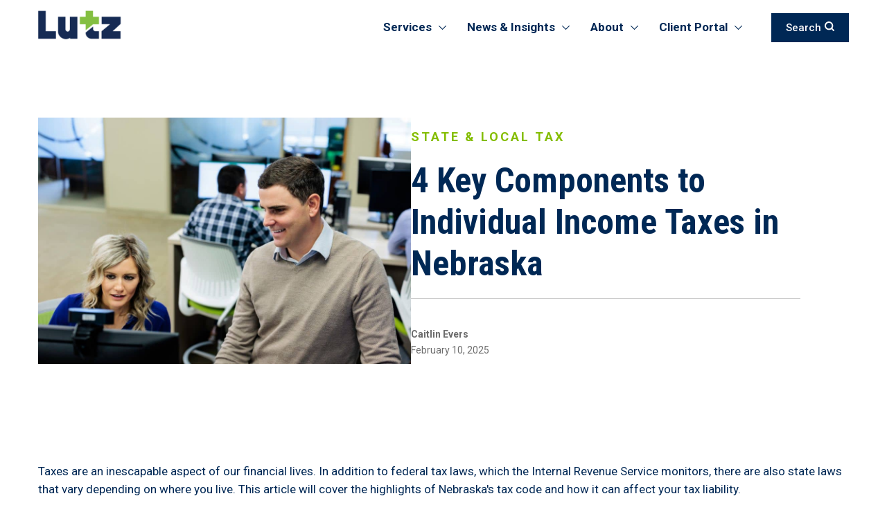

--- FILE ---
content_type: text/html; charset=UTF-8
request_url: https://www.lutz.us/blog/4-key-components-individual-income-taxes-nebraska
body_size: 23072
content:
<!doctype html><html lang="en-us"><head>
    <meta charset="utf-8">
    <title>4 Key Components to Individual Income Taxes in Nebraska | Lutz</title>
    <link rel="shortcut icon" href="https://www.lutz.us/hubfs/Favicon%20for%20Intranet-1.png">
    <meta name="description" content="We share highlights of Nebraska's tax code and how it can affect your individual income tax liability. From tax rates to various deductions and credits...">
    <meta name="last-updated" data-type="date" content="2025-02-17">
    
    <link rel="preconnect" href="https://fonts.googleapis.com">
    <link rel="preconnect" href="https://fonts.gstatic.com" crossorigin>
    
    
    
    
    
    
    
    <meta name="viewport" content="width=device-width, initial-scale=1">

    
    <meta property="og:description" content="We share highlights of Nebraska's tax code and how it can affect your individual income tax liability. From tax rates to various deductions and credits...">
    <meta property="og:title" content="4 Key Components to Individual Income Taxes in Nebraska | Lutz">
    <meta name="twitter:description" content="We share highlights of Nebraska's tax code and how it can affect your individual income tax liability. From tax rates to various deductions and credits...">
    <meta name="twitter:title" content="4 Key Components to Individual Income Taxes in Nebraska | Lutz">

    

    

<script type="application/ld+json">
  {
    "@context": "https://schema.org",
    "@type": "Organization",
    "name": "Lutz | Nebraska-Based Accounting, Financial, M&A, Talent, & Tech Services",
    "url": "https://www.lutz.us/",
    "logo": "https://www.lutz.us/hs-fs/hubfs/lutz/logos/s3.amazonaws.comloxo-images-productioncompanieslogos062849713largeLutz_Logo_RGB_small.png?width=317&height=111&name=s3.amazonaws.comloxo-images-productioncompanieslogos062849713largeLutz_Logo_RGB_small.png",
    "sameAs": [
      "https://www.linkedin.com/company/lutz-/",
      "https://twitter.com/LutzFinancial",
      "https://www.instagram.com/lutzinterns/",
      "https://www.youtube.com/@lutz-business-solutions"
    ]
  }
</script>



    <style>
a.cta_button{-moz-box-sizing:content-box !important;-webkit-box-sizing:content-box !important;box-sizing:content-box !important;vertical-align:middle}.hs-breadcrumb-menu{list-style-type:none;margin:0px 0px 0px 0px;padding:0px 0px 0px 0px}.hs-breadcrumb-menu-item{float:left;padding:10px 0px 10px 10px}.hs-breadcrumb-menu-divider:before{content:'›';padding-left:10px}.hs-featured-image-link{border:0}.hs-featured-image{float:right;margin:0 0 20px 20px;max-width:50%}@media (max-width: 568px){.hs-featured-image{float:none;margin:0;width:100%;max-width:100%}}.hs-screen-reader-text{clip:rect(1px, 1px, 1px, 1px);height:1px;overflow:hidden;position:absolute !important;width:1px}
</style>


<style>
  /* Blog header */

.blog-header {
  padding:150px 30px 50px;
}

.blog-header__inner {
  margin: 0 auto;
  max-width: 600px;
  padding: 3.3rem 0;
}

.blog-header__subtitle {
  margin: 1rem 0 2rem;
}

/* Blog header - author listing */

.blog-header__author-avatar {
  background-position: center center;
  background-size: cover;
  background-repeat: no-repeat;
  border-radius: 50%;
  box-shadow: 0 0 12px 0 rgba(0, 0, 0, 0.15);
  height: 200px;
  margin: 0 auto 1.5rem;
  width: 200px;
}

.blog-header__author-social-links a {
  background-color: #000;
  border-radius: 50%;
  display: inline-block;
  height: 40px;
  margin: 0 5px;
  position: relative;
  width: 40px;
}

.blog-header__author-social-links a:hover {
  background-color: #494A52;
}

.blog-header__author-social-links svg {
  fill: #FFF;
  height: 15px;
  left: 50%;
  position: absolute;
  top: 50%;
  -webkit-transform: translate(-50%, -50%);
  -ms-transform: translate(-50%, -50%);
  transform: translate(-50%, -50%);
  width: auto;
}

/* Blog Meta */
.blog__post-meta__avatar {
  width:32px;
  height:32px;
  border-radius:50%;
  object-fit:cover;
  display:inline-block;
  vertical-align:middle;
}

.blog-post__tags {
  padding-left:13px;
  margin-left:13px;
  border-left:1px solid #CCC;
}

/* Blog listing */

.blog-index:after {
  content: "";
  -webkit-box-flex: 1;
  -ms-flex: auto;
  flex: auto;
}

.blog-index__tag-header {
  -webkit-box-flex: 1;
  -ms-flex: 1 0 100%;
  flex: 1 0 100%;
  padding: 1rem;
}

.blog-index__tag-subtitle {
  font-size: 1.16rem;
  line-height: 1.1;
}

.blog-index__tag-heading {
  border-bottom: 3px solid #D1D6DC;
  padding-bottom: 1rem;
}

.blog-index__post + .blog-index__post {
  margin-top:40px;
}
@media only screen and (min-width:768px) {
  .blog-index__post + .blog-index__post {
    margin-top:90px;
  }
}

.blog-index__post-image-wrap {
  display: block;
}
@media screen and (min-width: 768px) {
  .blog-index__post-image-wrap {
    float:right;
    margin-left:20px;
    margin-bottom:20px;
    width:50%;
  }
}

.blog-index__post-content h2 {
  margin: 0.5rem 0;
}
.blog-index__post-meta .blog-date {
  padding-left:13px;
  margin-left:13px;
  border-left:1px solid #ccc;
}

.blog-index__post-content__text, .blog-post__post-content__text {
  margin-top:30px;
}

.blog-index__post img, .blog-post__item img {
  height: auto;
  max-width: 100%;
}

/* Blog Sidebar */
.sidebar-block + .sidebar-block {
  margin-top:40px;
}
@media only screen and (min-width:768px) {
  .sidebar-block + .sidebar-block {
    margin-top:80px;
  }
}

/* Blog pagination */

.blog-pagination {
  -webkit-box-align: center;
  -ms-flex-align: center;
  align-items: center;
  display: -webkit-box;
  display: -ms-flexbox;
  display: flex;
  font-family: Lato, sans-serif;
  -webkit-box-pack: center;
  -ms-flex-pack: center;
  justify-content: center;
  margin-top: 40px;
  text-align: center;
}
@media only screen and (min-width:768px) {
  .blog-pagination {
    margin-top: 90px;
  }
}

.blog-pagination__link {
  border: 2px solid transparent;
  border-radius: 7px;
  color: ;
  display: -webkit-inline-box;
  display: -ms-inline-flexbox;
  display: inline-flex;
  line-height: 1;
  margin: 0 0.1rem;
  padding: 0.25rem 0.4rem;
  text-decoration: none;
}

.blog-pagination__link--active {
  border: 2px solid #B0C1D4;
}

.blog-pagination__link:hover,
.blog-pagination__link:focus {
  text-decoration: none;
}

.blog-pagination__prev-link,
.blog-pagination__next-link {
  -webkit-box-align: center;
  -ms-flex-align: center;
  align-items: center;
  display: -webkit-inline-box;
  display: -ms-inline-flexbox;
  display: inline-flex;
}

.blog-pagination__prev-link {
  margin-right: 0.25rem;
  text-align: right;
}

.blog-pagination__next-link {
  margin-left: 0.25rem;
  text-align: left;
}

.blog-pagination__prev-link--disabled,
.blog-pagination__next-link--disabled {
  color: #B0C1D4;
  cursor: default;
  pointer-events: none;
}

.blog-pagination__prev-link svg,
.blog-pagination__next-link svg {
  fill: ;
  margin: 0 5px;
}

.blog-pagination__prev-link--disabled svg,
.blog-pagination__next-link--disabled svg {
  fill: #B0C1D4;
}

.blog-pagination__number-link:hover,
.blog-pagination__number-link:focus {
  border: 2px solid #B0C1D4;
}

#hs_cos_wrapper_post_body {
  padding:0;
}
.blog-post__post-content__text a {
  color:var(--c-black);
}


/* Blog related posts */

.blog-recent-posts {
  background-color: #F8FAFC;
  margin-top: 3rem;
  padding: 2rem 0;
}

.blog-recent-posts h2 {
  text-align: center;
}

.blog-recent-posts__list {
  display: -webkit-box;
  display: -ms-flexbox;
  display: flex;
  -ms-flex-wrap: wrap;
  flex-wrap: wrap;
}

.blog-recent-posts__post {
  color: #494A52;
  display: block;
  -webkit-box-flex: 0;
  -ms-flex: 0 0 100%;
  flex: 0 0 100%;
  padding: 1rem;
}

@media screen and (min-width: 768px) {
  .blog-recent-posts__post {
    -webkit-box-flex: 0;
    -ms-flex: 0 0 calc(100%/2);
    flex: 0 0 calc(100%/2);
  }
}

@media screen and (min-width: 1000px) {
  .blog-recent-posts__post {
    -webkit-box-flex: 0;
    -ms-flex: 0 0 calc(100%/3);
    flex: 0 0 calc(100%/3);
  }
}

.blog-recent-posts__post:hover {
  text-decoration: none;
}

.blog-recent-posts__image {
  background-position: center center;
  background-repeat: no-repeat;
  background-size: cover;
  padding-bottom: 63%;
}

.blog-recent-posts__title {
  margin: 1rem 0 0.5rem;
}

/* Blog comments */

.blog-comments {
  margin: 0 auto;
  max-width: 680px;
}

.blog-comments form {
  max-width: 100%;
}

.blog-comments .hs-submit {
  text-align: center;
}

.blog-comments .hs-button {
  background-color: transparent;
  border: 2px solid #494A52;
  color: #494A52;
}

.blog-comments .hs-button:hover {
  background-color: #494A52;
  color: #FFF;
}

.blog-comments .comment-reply-to {
  border: 0 none;
}

.blog-comments .comment-reply-to:hover {
  background-color: transparent;
  color: #494A52;
  text-decoration: underline;
}

.section.single-post-header .hs-author-avatar img{ max-width:100%; height:auto; }


@media only screen and (max-width:767px){
  .section.single-post-header{ padding:0 0 35px; }
  .section.single-post-header h1{ width:100%; float:none; margin-bottom:12px; }
  .section.single-post-header div#hubspot-author_data{ display:flex; width:100%; align-items:center; float:none; margin:0; text-align:left; clear:both; position:relative; padding:0; }
  .section.single-post-header .hs-author-avatar{ max-width:75px; margin-right:15px; }
}
</style>


<style>
  .blog-post-section {padding: 90px 0;}
  .post-two-col {display: flex;flex-wrap: wrap;column-gap: 70px;}
  .post-left {width: 48%;}
  .post-right {width: 46%; position: relative;order: -1;}
  .post-tag ul {margin: 0;padding: 0;list-style: none;}
  .post-tag ul li a {font-size: 18px;line-height: 1.22;letter-spacing: 3px;text-transform: uppercase;font-weight: 700;}
  .post-title {padding-top: 20px;}
  .post-title h1 {font-size: 50px;line-height: 1.2;font-weight: 700;margin-bottom: 0;}
  .post-content span {padding: 0 !important;} 
  .post-content {border-top: 1px solid #CCCCCC;padding-top: 20px;margin-top: 20px;font-size: 18px;line-height: 1.55;}
  .author-title {padding-top: 20px;}
  .author-title a , .author-title {color: #6C6C6C;font-size: 14px;line-height: 1.71;font-weight: 700;}
  .author-title .hs_cos_wrapper {display: inline;}
  .publish-date {font-size: 14px;line-height: 1.71;font-weight: 400;color: #6C6C6C;}
  .post-featured-img {width: 100%;height: 100%;background-position: center center;background-repeat: no-repeat;background-size: cover;position: relative;}
  .line-lft-s {position: absolute;top: 50px;left: 50px;line-height: 0;z-index: 1;}
  .post-right-svg {position: absolute;right: -32px;top: -32px;z-index: 1;line-height: 0;}
  .post-left-svg {position: absolute;bottom: -24px;left: 52px;z-index: 1;line-height: 0;}
  .post-right-bottom {position: absolute;right: -21px;bottom: -18px;z-index: 1;    line-height: 0;}

  /*--------  post content ---------*/

  .post-bottom-section {padding-top: 45px;padding-bottom: 90px;}
/* 
 * .post-content-s p, .post-content-s h1, .post-content-s h2, .post-content-s h3, .post-content-s h4, .post-content-s h5, .post-content-s h6 , .post-content-s ul , .post-content-s img {max-width: 630px; margin-left: auto; margin-right: auto;  } */
  .post-content-s blockquote {min-width: 1170px;margin: 0 auto;padding: 50px 50px 50px 70px;background-color: #F8F8F8;border-left: none;margin: 60px 0;}
  .post-content-s blockquote p, .post-content-s blockquote h1, .post-content-s blockquote h2 , .post-content-s blockquote h3 , .post-content-s blockquote h4,
  .post-content-s blockquote h5 , .post-content-s blockquote h6 {font-family: var(--f-body), sans-serif;  max-width: 100% !important;}
  .post-content-s blockquote {font-size: 34px; line-height: 1.38;  }
  .quote-s-s {border-left: 3px solid #0095C8;padding-left: 20px;margin-top: 26px;}
  .quote-s-s h6 {font-size: 18px;line-height: 1.55;font-weight: 400;}
  .quote-s-s p {font-size: 16px;line-height: 1.62;font-weight: 700;font-family: var(--f-body), sans-serif;}
  .post-content-s h1, .post-content-s h2, .post-content-s h3, .post-content-s h4, .post-content-s h5, .post-content-s h6 {display: flex; flex-wrap: wrap;line-height: 1.55; font-weight: 700; margin-bottom: 0; position: relative;}
  /*
  .post-content-s h1::after , 
  .post-content-s h2::after , 
  .post-content-s h3::after , 
  .post-content-s h4::after , 
  .post-content-s h5::after , 
  .post-content-s h6::after  { content: ''; height: 1px; width: 100%; flex: 0 0 100%; background-color: #CCCCCC; margin-top: 10px;}
  */
  .post-content-s h1 {font-size: 50px;}
  .post-content-s h2 {font-size: 30px;}
  .post-content-s h3 {font-size: 24px;}
  .post-content-s h4 {font-size: 18px;}
  .post-content-s h5 {font-size: 16px;}
  .post-content-s h6 {font-size: 14px;}
  .post-content-s ul {padding: 0 40px;}
  .post-content-s a {font-weight: 700;}

  /*  author details   */

  .author-two-col {display: flex;flex-wrap: wrap;}
  .author-left {width: 34%;padding-right: 10px;}
  .author-right {width: 66%;padding-left: 40px;}
  .right-text-s p , .right-text-s span {margin: 0;padding: 0 !important;}
  .authorbg-img {padding: 20px;background-color: rgba(248, 248, 248,1.0);width: 100%;}
  .author-img {width: 100%;height: 390px;background-position: center center;background-repeat: no-repeat;    background-size: cover;}
  .right-text-s {color: #84BD00;font-size: 13px;line-height: 1.17;text-transform: uppercase;letter-spacing: 1px;font-weight: 700;}
  .author-name-s {padding-top: 20px;}
  .author-name-s h2 {font-size: 60px;   line-height: 1.16;font-weight: 700;margin-bottom: 0;}
  .author-designation {font-size: 22px;line-height: 1.27;}
  .author-content span {padding: 0 !important;}
  .author-content {margin-top: 30px;   border-top: 1px solid #CCCCCC;padding-top: 30px;font-size: 18px;color: #6C6C6C;line-height: 1.55;border-bottom: 1px solid #CCCCCC;
    padding-bottom: 30px;}
  .author-content p + p {margin-bottom: 0;}
  .social-icons {display: flex;flex-wrap: wrap;margin: 0 -15px;padding-top: 15px;}
  .author-section {padding: 90px 0;}
  .mobile-text span {padding: 0 !important;}
  .icon-list-s {display: flex;flex-wrap: wrap;padding: 15px;align-items: center;}
  .icon-left {width: 30px;height: 30px;background-color: #84BD00;border: 1px solid #84BD00;display: flex;flex-wrap: nowrap;justify-content: center;align-items: center;}
  .icon-right {width: calc(100% - 30px);padding-left: 10px;}
  .mobile-text {font-size: 14px;line-height: 1.71;font-weight: 700;  }
  .mobile-text a:hover {   color: #002855;}

  .post-content-s blockquote {position: relative;}
  .post-content-s blockquote:before {content: '';
    background-image: url("data:image/svg+xml,%3Csvg xmlns='http://www.w3.org/2000/svg' width='42' height='39' viewBox='0 0 42 39' fill='none'%3E%3Cpath d='M38.4739 22.4288C40.8246 22.4288 42 23.6013 42 25.9463V35.4825C42 37.8275 40.8246 39 38.4739 39H29.3843C27.0336 39 25.8582 37.8275 25.8582 35.4825V25.9463C25.8582 20.4747 26.4328 15.7066 27.5821 11.642C28.7836 7.52524 31.1082 3.92961 34.556 0.855087C35.7052 -0.135014 36.6716 -0.26529 37.4552 0.464258L40.9813 3.74722C41.7649 4.47677 41.5821 5.36265 40.4328 6.40486C38.6567 7.96817 37.194 10.235 36.0448 13.2053C34.9478 16.1235 34.3993 19.198 34.3993 22.4288H38.4739ZM12.6157 22.4288C14.9664 22.4288 16.1418 23.6013 16.1418 25.9463V35.4825C16.1418 37.8275 14.9664 39 12.6157 39H3.52612C1.17537 39 0 37.8275 0 35.4825V25.9463C0 20.4747 0.574627 15.7066 1.72388 11.642C2.92537 7.52524 5.25 3.92961 8.69776 0.855087C9.84702 -0.135014 10.8134 -0.26529 11.597 0.464258L15.1231 3.74722C15.9067 4.47677 15.7239 5.36265 14.5746 6.40486C12.7985 7.96817 11.3358 10.235 10.1866 13.2053C9.08955 16.1235 8.54104 19.198 8.54104 22.4288H12.6157Z' fill='%230095C8'%3E%3C/path%3E%3C/svg%3E");
    background-position: center center;background-repeat: no-repeat;background-size: auto;width: 42px;height: 39px;position: absolute; top: 50px;z-index: 1;}
  .post-content-s blockquote > p:first-of-type {padding-top: 70px;border-bottom: none !important}
  .post-content-s blockquote > p:last-of-type {display: block; font-size: 18px;line-height: 1.55;font-weight: 400 !important;border: none;margin-bottom: 0;padding-bottom: 0; padding-top: 0 !important;border-left: 2px solid #0095C8;
    padding-left: 20px !important;margin-top: 26px;border-top: none !important}
  /*   .post-content-s blockquote p {font-size: 16px;line-height: 1.62;font-weight: 700;padding-left: 20px !important} */
  /*   .post-content-s p + p {padding-top: 20px;  } */
  /*   .post-content-s p {padding-left: 0 !important;} */



  @media (max-width: 1280px) {
    .post-right-svg {right: -17px;}
    .post-right-bottom {right: -18px;}
    .post-content-s blockquote {min-width: 880px;}
  }

  @media (max-width: 1080px) {
    .post-content-s blockquote {min-width: 726px;padding: 40px;}
    .quote-s-s h6 {margin-top: 0;font-size: 26px;}

    .author-img {height: 280px;}
    .author-right {padding-left: 30px;}
    .author-content {margin-top: 20px;padding-top: 20px;padding-bottom: 20px;}
  }

  @media (max-width: 991px) {

    .post-title h1 {font-size: 40px;}

  }

  @media (max-width: 767px) {

    .post-two-col{display: block;}
    .post-left , .post-right {width: 100%;}
    .blog-post-section {padding: 40px 0;}
    .post-title {padding-top: 10px;}
    .post-title h1 {font-size: 40px;line-height: 1.15;}
    .post-content {margin: 0;padding-top: 10px;border-top: none;line-height: 1.66;}
    .line-lft-s, .post-right-svg, .post-left-svg , .post-right-bottom {display: none;}
    .post-featured-img {height: 0;padding-bottom: 56.25%;}
    .post-right {padding-top: 40px;order:0}
    .author-title {padding-top: 10px;}


    .post-content-s blockquote {min-width: 100%;margin: 20px 0;padding: 30px 20px;}
    .post-bottom-section {padding-top: 20px;}
    .blog-post-section {padding-bottom: 20px;}
    .post-content-s {font-size: 16px;line-height: 1.62;}
    .post-content-s h1 {font-size: 30px;}
    .post-content-s h2 {font-size: 20px;}
    .post-content-s h3 {font-size: 18px;}
    .post-content-s a {font-weight: 700;}
    .post-content-s ul {padding: 0 25px;}
    .quote-s-s {margin-top: 14px !important;}
    .quote-s-s h6 {font-size: 18px;line-height: 1.55;border-bottom: none;margin: 0;font-weight: 400;padding-bottom: 0;}

    .author-left , .author-right {width: 100%;}
    .author-right {padding-left: 0;padding-top: 20px;}
    .author-left {padding-right: 0;}
    .author-img {height: 334px;}
    .authorbg-img {padding: 10px;}
    .author-name-s h2 {font-size: 40px;line-height: 1.15;font-weight: 700;}
    .author-designation {padding-top: 5px;font-size: 18px;line-height: 1.44;}
    .social-icons {margin: 0;padding-top: 20px;}
    .icon-list-s {width: 100%;padding: 0;}
    .icon-list-s + .icon-list-s {padding-top: 30px;}
    .author-section {padding: 20px 0 40px 0;}
    .post-bottom-section {padding-bottom: 20px;}


  }

</style>

<link rel="stylesheet" href="https://www.lutz.us/hubfs/hub_generated/template_assets/1/114193839288/1763404633084/template_aos.2.3.4.min.css">
<link rel="stylesheet" href="https://www.lutz.us/hubfs/hub_generated/template_assets/1/99928345407/1763404628272/template_main.min.css">
<link rel="stylesheet" href="https://www.lutz.us/hubfs/hub_generated/template_assets/1/99924573603/1763404626904/template__header.min.css">
<link rel="stylesheet" href="https://www.lutz.us/hubfs/hub_generated/module_assets/1/109727116291/1743367384752/module_search_input_header.min.css">
<link rel="stylesheet" href="https://www.lutz.us/hubfs/hub_generated/module_assets/1/102919305037/1743367372554/module_Global-Header.min.css">
<link rel="stylesheet" href="https://www.lutz.us/hubfs/hub_generated/module_assets/1/101626529093/1743367357275/module_122-resources.min.css">
<link rel="stylesheet" href="https://www.lutz.us/hubfs/hub_generated/module_assets/1/100801875808/1743367352646/module_1010-multipurpose-cta.min.css">
<link rel="stylesheet" href="https://www.lutz.us/hubfs/hub_generated/module_assets/1/99928346167/1743695686803/module_social-follow.min.css">
    
<script data-search_input-config="config_module_168074105138110" type="application/json">
{
  "autosuggest_results_message": "Results for “[[search_term]]”",
  "autosuggest_no_results_message": "There are no autosuggest results for “[[search_term]]”",
  "sr_empty_search_field_message": "There are no suggestions because the search field is empty.",
  "sr_autosuggest_results_message": "There are currently [[number_of_results]] auto-suggested results for [[search_term]]. Navigate to the results list by pressing the down arrow key, or press return to search for all results.",
  "sr_search_field_aria_label": "This is a search field with an auto-suggest feature attached.",
  "sr_search_button_aria_label": "Search"
}
</script>


    
<!--  Added by GoogleAnalytics4 integration -->
<script>
var _hsp = window._hsp = window._hsp || [];
window.dataLayer = window.dataLayer || [];
function gtag(){dataLayer.push(arguments);}

var useGoogleConsentModeV2 = true;
var waitForUpdateMillis = 1000;


if (!window._hsGoogleConsentRunOnce) {
  window._hsGoogleConsentRunOnce = true;

  gtag('consent', 'default', {
    'ad_storage': 'denied',
    'analytics_storage': 'denied',
    'ad_user_data': 'denied',
    'ad_personalization': 'denied',
    'wait_for_update': waitForUpdateMillis
  });

  if (useGoogleConsentModeV2) {
    _hsp.push(['useGoogleConsentModeV2'])
  } else {
    _hsp.push(['addPrivacyConsentListener', function(consent){
      var hasAnalyticsConsent = consent && (consent.allowed || (consent.categories && consent.categories.analytics));
      var hasAdsConsent = consent && (consent.allowed || (consent.categories && consent.categories.advertisement));

      gtag('consent', 'update', {
        'ad_storage': hasAdsConsent ? 'granted' : 'denied',
        'analytics_storage': hasAnalyticsConsent ? 'granted' : 'denied',
        'ad_user_data': hasAdsConsent ? 'granted' : 'denied',
        'ad_personalization': hasAdsConsent ? 'granted' : 'denied'
      });
    }]);
  }
}

gtag('js', new Date());
gtag('set', 'developer_id.dZTQ1Zm', true);
gtag('config', 'G-JH8BERLC1S');
</script>
<script async src="https://www.googletagmanager.com/gtag/js?id=G-JH8BERLC1S"></script>

<!-- /Added by GoogleAnalytics4 integration -->

<!--  Added by GoogleTagManager integration -->
<script>
var _hsp = window._hsp = window._hsp || [];
window.dataLayer = window.dataLayer || [];
function gtag(){dataLayer.push(arguments);}

var useGoogleConsentModeV2 = true;
var waitForUpdateMillis = 1000;



var hsLoadGtm = function loadGtm() {
    if(window._hsGtmLoadOnce) {
      return;
    }

    if (useGoogleConsentModeV2) {

      gtag('set','developer_id.dZTQ1Zm',true);

      gtag('consent', 'default', {
      'ad_storage': 'denied',
      'analytics_storage': 'denied',
      'ad_user_data': 'denied',
      'ad_personalization': 'denied',
      'wait_for_update': waitForUpdateMillis
      });

      _hsp.push(['useGoogleConsentModeV2'])
    }

    (function(w,d,s,l,i){w[l]=w[l]||[];w[l].push({'gtm.start':
    new Date().getTime(),event:'gtm.js'});var f=d.getElementsByTagName(s)[0],
    j=d.createElement(s),dl=l!='dataLayer'?'&l='+l:'';j.async=true;j.src=
    'https://www.googletagmanager.com/gtm.js?id='+i+dl;f.parentNode.insertBefore(j,f);
    })(window,document,'script','dataLayer','GTM-TV2ZX43');

    window._hsGtmLoadOnce = true;
};

_hsp.push(['addPrivacyConsentListener', function(consent){
  if(consent.allowed || (consent.categories && consent.categories.analytics)){
    hsLoadGtm();
  }
}]);

</script>

<!-- /Added by GoogleTagManager integration -->


<!-- Google Tag Manager -->
<script>(function(w,d,s,l,i){w[l]=w[l]||[];w[l].push({'gtm.start':
new Date().getTime(),event:'gtm.js'});var f=d.getElementsByTagName(s)[0],
j=d.createElement(s),dl=l!='dataLayer'?'&l='+l:'';j.async=true;j.src=
'https://www.googletagmanager.com/gtm.js?id='+i+dl;f.parentNode.insertBefore(j,f);
})(window,document,'script','dataLayer','GTM-TV2ZX43');</script>
<!-- End Google Tag Manager -->
<meta property="og:image" content="https://www.lutz.us/hubfs/Untitled%20design%20(3)%20(1)-Feb-14-2024-05-01-28-0241-PM.jpg">
<meta property="og:image:width" content="1120">
<meta property="og:image:height" content="740">
<meta property="og:image:alt" content="Nebraska Income Taxes">
<meta name="twitter:image" content="https://www.lutz.us/hubfs/Untitled%20design%20(3)%20(1)-Feb-14-2024-05-01-28-0241-PM.jpg">
<meta name="twitter:image:alt" content="Nebraska Income Taxes">

<meta property="og:url" content="https://www.lutz.us/blog/4-key-components-individual-income-taxes-nebraska">
<meta name="twitter:card" content="summary_large_image">

<link rel="canonical" href="https://www.lutz.us/blog/4-key-components-individual-income-taxes-nebraska">

<meta property="og:type" content="article">
<link rel="alternate" type="application/rss+xml" href="https://www.lutz.us/blog/rss.xml">
<meta name="twitter:domain" content="www.lutz.us">
<script src="//platform.linkedin.com/in.js" type="text/javascript">
    lang: en_US
</script>

<meta http-equiv="content-language" content="en-us">






    
    
  
    
  <meta name="generator" content="HubSpot"></head>
  <body>
<!--  Added by GoogleTagManager integration -->
<noscript><iframe src="https://www.googletagmanager.com/ns.html?id=GTM-TV2ZX43" height="0" width="0" style="display:none;visibility:hidden"></iframe></noscript>

<!-- /Added by GoogleTagManager integration -->

    <style>
      #hs-eu-cookie-confirmation:not(.show) {display:none !important;}
    </style>
    <div class="body-wrapper   hs-content-id-156874622980 hs-blog-post hs-blog-id-4616933780">
      
      
      
      <div data-global-resource-path="lutz-theme/templates/partials/new-global-header.html"><header class="header">

  <div id="hs_cos_wrapper_module_168074105138110" class="hs_cos_wrapper hs_cos_wrapper_widget hs_cos_wrapper_type_module" style="" data-hs-cos-general-type="widget" data-hs-cos-type="module">












  





<style>#hs_cos_wrapper_module_168074105138110 .hs-search-field__bar>form {
  position:relative;
  width:100%;
}

#hs_cos_wrapper_module_168074105138110 .hs-search-field__bar>form>label {}

#hs_cos_wrapper_module_168074105138110 .hs-search-field__bar>form>.hs-search-field__input { border-css:1px; }

#hs_cos_wrapper_module_168074105138110 .hs-search-field__button {
  border-css:1px;
  width:30px;
  height:20px;
  background-color:#FFFFFF;
  position:absolute;
  top:18px;
  right:0;
  left:unset;
}

#hs_cos_wrapper_module_168074105138110 .hs-search-field__button:hover,
#hs_cos_wrapper_module_168074105138110 .hs-search-field__button:focus { border-css:1px; }

#hs_cos_wrapper_module_168074105138110 .hs-search-field__button:active {}

#hs_cos_wrapper_module_168074105138110 .hs-search-field--open .hs-search-field__suggestions { border-css:1px; }

#hs_cos_wrapper_module_168074105138110 .hs-search-field__suggestions {
  border:none;
  padding:10px 0;
}

#hs_cos_wrapper_module_168074105138110 .hs-search-field--open .hs-search-field__suggestions a {}

#hs_cos_wrapper_module_168074105138110 .hs-search-field--open .hs-search-field__suggestions a:hover {}
</style>


<div class="header-search-wrapper">
  <div class="page-center">

    <div class="hs-search-field">
      <div class="hs-search-field__bar hs-search-field__bar--button-inline  ">
        <form data-hs-do-not-collect="true" class="hs-search-field__form" action="/hs-search-results">

          <label class="hs-search-field__label show-for-sr" for="module_168074105138110-input">This is a search field with an auto-suggest feature attached.</label>

          <input role="combobox" aria-expanded="false" aria-controls="autocomplete-results" aria-label="This is a search field with an auto-suggest feature attached." type="search" class="hs-search-field__input" id="module_168074105138110-input" name="q" autocomplete="off" aria-autocomplete="list" placeholder="Search">

          
          <input type="hidden" name="type" value="SITE_PAGE">
          
          
          
          <input type="hidden" name="type" value="BLOG_POST">
          <input type="hidden" name="type" value="LISTING_PAGE">
          
          

          
        <button class="hs-search-field__button " aria-label="Search">
          <span id="hs_cos_wrapper_module_168074105138110_" class="hs_cos_wrapper hs_cos_wrapper_widget hs_cos_wrapper_type_icon" style="" data-hs-cos-general-type="widget" data-hs-cos-type="icon"><svg version="1.0" xmlns="http://www.w3.org/2000/svg" viewbox="0 0 512 512" aria-hidden="true"><g id="search1_layer"><path d="M505 442.7L405.3 343c-4.5-4.5-10.6-7-17-7H372c27.6-35.3 44-79.7 44-128C416 93.1 322.9 0 208 0S0 93.1 0 208s93.1 208 208 208c48.3 0 92.7-16.4 128-44v16.3c0 6.4 2.5 12.5 7 17l99.7 99.7c9.4 9.4 24.6 9.4 33.9 0l28.3-28.3c9.4-9.4 9.4-24.6.1-34zM208 336c-70.7 0-128-57.2-128-128 0-70.7 57.2-128 128-128 70.7 0 128 57.2 128 128 0 70.7-57.2 128-128 128z" /></g></svg></span>
           </button>
       
          
        </form>
        <span class="close-search_form"></span>
      </div>
      
    </div>
  </div>
</div>

</div>
  <div id="hs_cos_wrapper_module_167664905049116" class="hs_cos_wrapper hs_cos_wrapper_widget hs_cos_wrapper_type_module" style="" data-hs-cos-general-type="widget" data-hs-cos-type="module"><div class="header-section mega-header" id="mega-header-lutz">
  <div class="page-center">
    <div class="header-sec-inr">
      <div class="header-two-col">
        <div class="header-left">
          <div class="header-logo"><span id="hs_cos_wrapper_module_167664905049116_" class="hs_cos_wrapper hs_cos_wrapper_widget hs_cos_wrapper_type_logo" style="" data-hs-cos-general-type="widget" data-hs-cos-type="logo"><a href="https://www.lutz.us/" id="hs-link-module_167664905049116_" style="border-width:0px;border:0px;"><img src="https://www.lutz.us/hs-fs/hubfs/lutz/logos/s3.amazonaws.comloxo-images-productioncompanieslogos062849713largeLutz_Logo_RGB_small.png?width=317&amp;height=111&amp;name=s3.amazonaws.comloxo-images-productioncompanieslogos062849713largeLutz_Logo_RGB_small.png" class="hs-image-widget " height="111" style="height: auto;width:317px;border-width:0px;border:0px;" width="317" alt="lutz logo " title="lutz logo " loading="" srcset="https://www.lutz.us/hs-fs/hubfs/lutz/logos/s3.amazonaws.comloxo-images-productioncompanieslogos062849713largeLutz_Logo_RGB_small.png?width=159&amp;height=56&amp;name=s3.amazonaws.comloxo-images-productioncompanieslogos062849713largeLutz_Logo_RGB_small.png 159w, https://www.lutz.us/hs-fs/hubfs/lutz/logos/s3.amazonaws.comloxo-images-productioncompanieslogos062849713largeLutz_Logo_RGB_small.png?width=317&amp;height=111&amp;name=s3.amazonaws.comloxo-images-productioncompanieslogos062849713largeLutz_Logo_RGB_small.png 317w, https://www.lutz.us/hs-fs/hubfs/lutz/logos/s3.amazonaws.comloxo-images-productioncompanieslogos062849713largeLutz_Logo_RGB_small.png?width=476&amp;height=167&amp;name=s3.amazonaws.comloxo-images-productioncompanieslogos062849713largeLutz_Logo_RGB_small.png 476w, https://www.lutz.us/hs-fs/hubfs/lutz/logos/s3.amazonaws.comloxo-images-productioncompanieslogos062849713largeLutz_Logo_RGB_small.png?width=634&amp;height=222&amp;name=s3.amazonaws.comloxo-images-productioncompanieslogos062849713largeLutz_Logo_RGB_small.png 634w, https://www.lutz.us/hs-fs/hubfs/lutz/logos/s3.amazonaws.comloxo-images-productioncompanieslogos062849713largeLutz_Logo_RGB_small.png?width=793&amp;height=278&amp;name=s3.amazonaws.comloxo-images-productioncompanieslogos062849713largeLutz_Logo_RGB_small.png 793w, https://www.lutz.us/hs-fs/hubfs/lutz/logos/s3.amazonaws.comloxo-images-productioncompanieslogos062849713largeLutz_Logo_RGB_small.png?width=951&amp;height=333&amp;name=s3.amazonaws.comloxo-images-productioncompanieslogos062849713largeLutz_Logo_RGB_small.png 951w" sizes="(max-width: 317px) 100vw, 317px"></a></span></div>
        </div>
        <button class="expandMenu"><svg clip-rule="evenodd" fill-rule="evenodd" stroke-linejoin="round" stroke-miterlimit="2" viewbox="0 0 24 24" xmlns="http://www.w3.org/2000/svg"><path fill="#002855" d="m22 16.75c0-.414-.336-.75-.75-.75h-18.5c-.414 0-.75.336-.75.75s.336.75.75.75h18.5c.414 0 .75-.336.75-.75zm0-5c0-.414-.336-.75-.75-.75h-18.5c-.414 0-.75.336-.75.75s.336.75.75.75h18.5c.414 0 .75-.336.75-.75zm0-5c0-.414-.336-.75-.75-.75h-18.5c-.414 0-.75.336-.75.75s.336.75.75.75h18.5c.414 0 .75-.336.75-.75z" fill-rule="nonzero" /></svg></button>
        <div class="header-right">
          <div class="header-right-two-col">
            <div class="headernavigation">
              <div class="mobile-two-col">
                <div class="logo-left">
                  <div class="header-logo"><span id="hs_cos_wrapper_module_167664905049116_" class="hs_cos_wrapper hs_cos_wrapper_widget hs_cos_wrapper_type_logo" style="" data-hs-cos-general-type="widget" data-hs-cos-type="logo"><a href="https://www.lutz.us/" id="hs-link-module_167664905049116_" style="border-width:0px;border:0px;"><img src="https://www.lutz.us/hs-fs/hubfs/lutz/logos/s3.amazonaws.comloxo-images-productioncompanieslogos062849713largeLutz_Logo_RGB_small.png?width=317&amp;height=111&amp;name=s3.amazonaws.comloxo-images-productioncompanieslogos062849713largeLutz_Logo_RGB_small.png" class="hs-image-widget " height="111" style="height: auto;width:317px;border-width:0px;border:0px;" width="317" alt="lutz logo " title="lutz logo " loading="" srcset="https://www.lutz.us/hs-fs/hubfs/lutz/logos/s3.amazonaws.comloxo-images-productioncompanieslogos062849713largeLutz_Logo_RGB_small.png?width=159&amp;height=56&amp;name=s3.amazonaws.comloxo-images-productioncompanieslogos062849713largeLutz_Logo_RGB_small.png 159w, https://www.lutz.us/hs-fs/hubfs/lutz/logos/s3.amazonaws.comloxo-images-productioncompanieslogos062849713largeLutz_Logo_RGB_small.png?width=317&amp;height=111&amp;name=s3.amazonaws.comloxo-images-productioncompanieslogos062849713largeLutz_Logo_RGB_small.png 317w, https://www.lutz.us/hs-fs/hubfs/lutz/logos/s3.amazonaws.comloxo-images-productioncompanieslogos062849713largeLutz_Logo_RGB_small.png?width=476&amp;height=167&amp;name=s3.amazonaws.comloxo-images-productioncompanieslogos062849713largeLutz_Logo_RGB_small.png 476w, https://www.lutz.us/hs-fs/hubfs/lutz/logos/s3.amazonaws.comloxo-images-productioncompanieslogos062849713largeLutz_Logo_RGB_small.png?width=634&amp;height=222&amp;name=s3.amazonaws.comloxo-images-productioncompanieslogos062849713largeLutz_Logo_RGB_small.png 634w, https://www.lutz.us/hs-fs/hubfs/lutz/logos/s3.amazonaws.comloxo-images-productioncompanieslogos062849713largeLutz_Logo_RGB_small.png?width=793&amp;height=278&amp;name=s3.amazonaws.comloxo-images-productioncompanieslogos062849713largeLutz_Logo_RGB_small.png 793w, https://www.lutz.us/hs-fs/hubfs/lutz/logos/s3.amazonaws.comloxo-images-productioncompanieslogos062849713largeLutz_Logo_RGB_small.png?width=951&amp;height=333&amp;name=s3.amazonaws.comloxo-images-productioncompanieslogos062849713largeLutz_Logo_RGB_small.png 951w" sizes="(max-width: 317px) 100vw, 317px"></a></span></div>
                </div>
                <div class="logo-right"><div class="close-icon"><svg xmlns="http://www.w3.org/2000/svg" width="37" height="37" viewbox="0 0 37 37" fill="none"><rect width="36.7188" height="36.7188" fill="#84BD00" /><path d="M26.6016 24.2593L20.7369 18.3945L26.7188 12.4127L24.3061 10L18.3242 15.9819L12.4595 10.1171L10.1171 12.4595L15.9819 18.3242L10 24.3061L12.4127 26.7188L18.3945 20.7369L24.2593 26.6016L26.6016 24.2593Z" fill="white" /></svg></div></div>
              </div><span id="hs_cos_wrapper_module_167664905049116_" class="hs_cos_wrapper hs_cos_wrapper_widget hs_cos_wrapper_type_menu" style="" data-hs-cos-general-type="widget" data-hs-cos-type="menu"><div id="hs_menu_wrapper_module_167664905049116_" class="hs-menu-wrapper active-branch no-flyouts hs-menu-flow-horizontal" role="navigation" data-sitemap-name="default" data-menu-id="102916830234" aria-label="Navigation Menu">
 <ul role="menu">
  <li class="hs-menu-item hs-menu-depth-1" role="none"><a href="javascript:;" role="menuitem">Services</a></li>
  <li class="hs-menu-item hs-menu-depth-1" role="none"><a href="javascript:;" role="menuitem">News &amp; Insights</a></li>
  <li class="hs-menu-item hs-menu-depth-1" role="none"><a href="javascript:;" role="menuitem">About</a></li>
  <li class="hs-menu-item hs-menu-depth-1" role="none"><a href="javascript:;" role="menuitem">Client Portal</a></li>
 </ul>
</div></span><div id="mobile-search" class="search-icon-s"><form><input type="text" placeholder="Search"></form></div>
              

            </div>
            <div class="headernav-right">
              <div class="search-two-col">
                
                <div class="call-right">
                  <div class="call-button">
                    
                    <a href="#" class="header-search-btn">Search<span class="icon"><svg xmlns="http://www.w3.org/2000/svg" width="14" height="14" viewbox="0 0 14 14" fill="none">  <path d="M9.88889 9.85185L13 13M11.3704 6.18518C11.3704 7.21072 11.0663 8.21322 10.4965 9.06592C9.92675 9.91862 9.11694 10.5832 8.16947 10.9757C7.222 11.3681 6.17943 11.4708 5.17361 11.2707C4.16778 11.0707 3.24387 10.5768 2.51871 9.85166C1.79355 9.1265 1.29971 8.20259 1.09963 7.19676C0.899563 6.19094 1.00225 5.14837 1.3947 4.2009C1.78716 3.25343 2.45175 2.44362 3.30445 1.87386C4.15715 1.30411 5.15965 1 6.18519 1C7.56038 1 8.87925 1.54629 9.85167 2.51871C10.8241 3.49112 11.3704 4.80999 11.3704 6.18518V6.18518Z" stroke="#ffffff" stroke-width="2" stroke-linecap="round" stroke-linejoin="round" /> </svg> </span></a>
                  </div>
                </div>
              </div>
            </div>
          </div>
        </div>
      </div>
    </div>
  </div>
</div>
<div class="megamenu-group">
  <div class="megamenu-grp-innr">
    
    <div class="service-section megamenuRepeat" data-id="1"><div class="services-mobile-sec"><div class="services-s mobile-title"> <ul> <li> <span><svg xmlns="http://www.w3.org/2000/svg" width="9" height="18" viewbox="0 0 9 18" fill="none">   <path d="M8 1.5L1 9L8 16.5" stroke="#84BD00" stroke-width="1.5" stroke-linecap="round" stroke-linejoin="round" />    </svg></span>Services </li> </ul></div></div>
      <div class="service-sec-inr">
        <div class="service-two-col">
          
          <div class="service-left">
            <div class="service-left-inr">
              <div class="tabing-service">
                <ul><li data-name="tabingnew1" class="active"><div class="item-two-col">  <div class="title">Accounting</div>  <div class="arrow"><svg xmlns="http://www.w3.org/2000/svg" width="9" height="18" viewbox="0 0 9 18" fill="none"><path d="M1 16.5L8 9L1 1.5" stroke="#002855" stroke-width="1.5" stroke-linecap="round" stroke-linejoin="round"></path></svg></div>  </div> </li><li data-name="tabingnew2" class=""><div class="item-two-col">  <div class="title">Advisory</div>  <div class="arrow"><svg xmlns="http://www.w3.org/2000/svg" width="9" height="18" viewbox="0 0 9 18" fill="none"><path d="M1 16.5L8 9L1 1.5" stroke="#002855" stroke-width="1.5" stroke-linecap="round" stroke-linejoin="round"></path></svg></div>  </div> </li><li data-name="tabingnew3" class=""><div class="item-two-col">  <div class="title">Financial</div>  <div class="arrow"><svg xmlns="http://www.w3.org/2000/svg" width="9" height="18" viewbox="0 0 9 18" fill="none"><path d="M1 16.5L8 9L1 1.5" stroke="#002855" stroke-width="1.5" stroke-linecap="round" stroke-linejoin="round"></path></svg></div>  </div> </li><li data-name="tabingnew4" class=""><div class="item-two-col">  <div class="title">M&amp;A</div>  <div class="arrow"><svg xmlns="http://www.w3.org/2000/svg" width="9" height="18" viewbox="0 0 9 18" fill="none"><path d="M1 16.5L8 9L1 1.5" stroke="#002855" stroke-width="1.5" stroke-linecap="round" stroke-linejoin="round"></path></svg></div>  </div> </li><li data-name="tabingnew5" class=""><div class="item-two-col">  <div class="title">Talent</div>  <div class="arrow"><svg xmlns="http://www.w3.org/2000/svg" width="9" height="18" viewbox="0 0 9 18" fill="none"><path d="M1 16.5L8 9L1 1.5" stroke="#002855" stroke-width="1.5" stroke-linecap="round" stroke-linejoin="round"></path></svg></div>  </div> </li><li data-name="tabingnew6" class=""><div class="item-two-col">  <div class="title">Tech</div>  <div class="arrow"><svg xmlns="http://www.w3.org/2000/svg" width="9" height="18" viewbox="0 0 9 18" fill="none"><path d="M1 16.5L8 9L1 1.5" stroke="#002855" stroke-width="1.5" stroke-linecap="round" stroke-linejoin="round"></path></svg></div>  </div> </li></ul>
              </div>
              
            </div>
          </div>
          
          
          <div class="service-right">
            <div class="service-right-inr"><div>
                <div id="tabingnew1" class="service-column tab-right-s tabingnew1">
                  <div class="accounting-mobile-s">
                    <div class="accounting-sight-s fc-clone left-to-right mobile-title">
                      <ul>
                        <li>
                          <span><svg xmlns="http://www.w3.org/2000/svg" width="9" height="18" viewbox="0 0 9 18" fill="none"><path d="M8 1.5L1 9L8 16.5" stroke="#84BD00" stroke-width="1.5" stroke-linecap="round" stroke-linejoin="round"></path></svg></span> Accounting Services
                        </li>
                      </ul>

                    </div>
                  </div>
                  
                <div class="service-three-col"><div class="service-left-s service-menu"><div class="left-service-title"><h6>Services</h6></div><div class="service-list-item">
                        <ul><li><a title="Audit &amp; Assurance - Services Menu Item 1" href="https://www.lutz.us/accounting-services/audit-and-assurance"> Audit &amp; Assurance  <span><svg xmlns="http://www.w3.org/2000/svg" width="9" height="18" viewbox="0 0 9 18" fill="none"><path d="M1 16.5L8 9L1 1.5" stroke="#002855" stroke-width="1.5" stroke-linecap="round" stroke-linejoin="round" /></svg></span> </a></li><li><a title="Client Advisory Services  - Services Menu Item 2" href="https://www.lutz.us/accounting-services/client-advisory-services"> Client Advisory Services   <span><svg xmlns="http://www.w3.org/2000/svg" width="9" height="18" viewbox="0 0 9 18" fill="none"><path d="M1 16.5L8 9L1 1.5" stroke="#002855" stroke-width="1.5" stroke-linecap="round" stroke-linejoin="round" /></svg></span> </a></li><li><a title="Outsourced Accounting  - Services Menu Item 3" href="https://www.lutz.us/accounting-services/client-advisory-services/outsourced-accounting"> Outsourced Accounting   <span><svg xmlns="http://www.w3.org/2000/svg" width="9" height="18" viewbox="0 0 9 18" fill="none"><path d="M1 16.5L8 9L1 1.5" stroke="#002855" stroke-width="1.5" stroke-linecap="round" stroke-linejoin="round" /></svg></span> </a></li><li><a title="Tax - Services Menu Item 4" href="https://www.lutz.us/accounting-services/tax"> Tax  <span><svg xmlns="http://www.w3.org/2000/svg" width="9" height="18" viewbox="0 0 9 18" fill="none"><path d="M1 16.5L8 9L1 1.5" stroke="#002855" stroke-width="1.5" stroke-linecap="round" stroke-linejoin="round" /></svg></span> </a></li><li><a title="Business Valuation - Services Menu Item 5" href="https://www.lutz.us/consulting-services/business-valuation"> Business Valuation  <span><svg xmlns="http://www.w3.org/2000/svg" width="9" height="18" viewbox="0 0 9 18" fill="none"><path d="M1 16.5L8 9L1 1.5" stroke="#002855" stroke-width="1.5" stroke-linecap="round" stroke-linejoin="round" /></svg></span> </a></li><li><a title="Litigation Support &amp; Forensic - Services Menu Item 6" href="https://www.lutz.us/consulting-services/litigation-support-and-forensic-services"> Litigation Support &amp; Forensic  <span><svg xmlns="http://www.w3.org/2000/svg" width="9" height="18" viewbox="0 0 9 18" fill="none"><path d="M1 16.5L8 9L1 1.5" stroke="#002855" stroke-width="1.5" stroke-linecap="round" stroke-linejoin="round" /></svg></span> </a></li></ul>
                      </div><div class="view-link-s"> <a href="https://www.lutz.us/accounting-services"> View All <span><svg xmlns="http://www.w3.org/2000/svg" width="18" height="18" viewbox="0 0 18 18" fill="none"><path d="M17.116 8.9998C17.116 8.8238 17.028 8.6038 16.852 8.4718L9.372 0.947797C9.064 0.639797 8.58 0.639797 8.272 0.947797C7.964 1.2998 7.964 1.7838 8.272 2.0918L14.388 8.2078H0.792C0.352 8.2078 0 8.5598 0 8.9998C0 9.4398 0.352 9.7918 0.792 9.7918H14.388L8.272 15.9518C7.964 16.2598 7.964 16.7438 8.272 17.0518C8.58 17.3598 9.064 17.3598 9.372 17.0518L16.852 9.5718C17.028 9.4398 17.116 9.2198 17.116 8.9998Z" fill="#84BD00" /></svg></span></a></div></div><div class="service-middle-s service-menu"><div class="left-service-title"><h6>Industries</h6></div><div class="service-list-item">
                        <ul><li><a title="Agribusiness  - Industries Menu Item 1" href="https://www.lutz.us/industries/agriculture"> Agribusiness   <span><svg xmlns="http://www.w3.org/2000/svg" width="9" height="18" viewbox="0 0 9 18" fill="none"><path d="M1 16.5L8 9L1 1.5" stroke="#002855" stroke-width="1.5" stroke-linecap="round" stroke-linejoin="round" /></svg></span> </a></li><li><a title="Construction  - Industries Menu Item 2" href="https://www.lutz.us/industries/construction"> Construction   <span><svg xmlns="http://www.w3.org/2000/svg" width="9" height="18" viewbox="0 0 9 18" fill="none"><path d="M1 16.5L8 9L1 1.5" stroke="#002855" stroke-width="1.5" stroke-linecap="round" stroke-linejoin="round" /></svg></span> </a></li><li><a title="Family Office  - Industries Menu Item 3" href="https://www.lutz.us/industries/family-office"> Family Office   <span><svg xmlns="http://www.w3.org/2000/svg" width="9" height="18" viewbox="0 0 9 18" fill="none"><path d="M1 16.5L8 9L1 1.5" stroke="#002855" stroke-width="1.5" stroke-linecap="round" stroke-linejoin="round" /></svg></span> </a></li><li><a title="Healthcare  - Industries Menu Item 4" href="https://www.lutz.us/industries/healthcare"> Healthcare   <span><svg xmlns="http://www.w3.org/2000/svg" width="9" height="18" viewbox="0 0 9 18" fill="none"><path d="M1 16.5L8 9L1 1.5" stroke="#002855" stroke-width="1.5" stroke-linecap="round" stroke-linejoin="round" /></svg></span> </a></li><li><a title="Manufacturing &amp; Distribution  - Industries Menu Item 5" href="https://www.lutz.us/industries/manufacturing-and-distribution"> Manufacturing &amp; Distribution   <span><svg xmlns="http://www.w3.org/2000/svg" width="9" height="18" viewbox="0 0 9 18" fill="none"><path d="M1 16.5L8 9L1 1.5" stroke="#002855" stroke-width="1.5" stroke-linecap="round" stroke-linejoin="round" /></svg></span> </a></li><li><a title="Nonprofit  - Industries Menu Item 6" href="https://www.lutz.us/industries/nonprofit"> Nonprofit   <span><svg xmlns="http://www.w3.org/2000/svg" width="9" height="18" viewbox="0 0 9 18" fill="none"><path d="M1 16.5L8 9L1 1.5" stroke="#002855" stroke-width="1.5" stroke-linecap="round" stroke-linejoin="round" /></svg></span> </a></li></ul>
                      </div><div class="view-link-s"> <a href="https://www.lutz.us/industries"> View All <span><svg xmlns="http://www.w3.org/2000/svg" width="18" height="18" viewbox="0 0 18 18" fill="none"><path d="M17.116 8.9998C17.116 8.8238 17.028 8.6038 16.852 8.4718L9.372 0.947797C9.064 0.639797 8.58 0.639797 8.272 0.947797C7.964 1.2998 7.964 1.7838 8.272 2.0918L14.388 8.2078H0.792C0.352 8.2078 0 8.5598 0 8.9998C0 9.4398 0.352 9.7918 0.792 9.7918H14.388L8.272 15.9518C7.964 16.2598 7.964 16.7438 8.272 17.0518C8.58 17.3598 9.064 17.3598 9.372 17.0518L16.852 9.5718C17.028 9.4398 17.116 9.2198 17.116 8.9998Z" fill="#84BD00" /></svg></span></a></div></div><div class="service-last-s service-featured"><div class="left-service-title"><h6> News &amp; Insights</h6></div><div class="feature-bottom-col"><div class="feature-img"><img src="https://www.lutz.us/hs-fs/hubfs/Mega%20Menu%20Image%20(1).jpg?width=300&amp;height=175&amp;name=Mega%20Menu%20Image%20(1).jpg" alt="Financial Access Checklist" loading="lazy" width="300" height="175" style="max-width: 100%; height: auto;" srcset="https://www.lutz.us/hs-fs/hubfs/Mega%20Menu%20Image%20(1).jpg?width=150&amp;height=88&amp;name=Mega%20Menu%20Image%20(1).jpg 150w, https://www.lutz.us/hs-fs/hubfs/Mega%20Menu%20Image%20(1).jpg?width=300&amp;height=175&amp;name=Mega%20Menu%20Image%20(1).jpg 300w, https://www.lutz.us/hs-fs/hubfs/Mega%20Menu%20Image%20(1).jpg?width=450&amp;height=263&amp;name=Mega%20Menu%20Image%20(1).jpg 450w, https://www.lutz.us/hs-fs/hubfs/Mega%20Menu%20Image%20(1).jpg?width=600&amp;height=350&amp;name=Mega%20Menu%20Image%20(1).jpg 600w, https://www.lutz.us/hs-fs/hubfs/Mega%20Menu%20Image%20(1).jpg?width=750&amp;height=438&amp;name=Mega%20Menu%20Image%20(1).jpg 750w, https://www.lutz.us/hs-fs/hubfs/Mega%20Menu%20Image%20(1).jpg?width=900&amp;height=525&amp;name=Mega%20Menu%20Image%20(1).jpg 900w" sizes="(max-width: 300px) 100vw, 300px"></div><div class="guide-bottom-col"><div class="eguide-title">Guide</div><div class="con-title-s"><h6>Financial Access Checklist</h6></div> <div class="con-content-s"><p><span>Share this information with your spouse to assure you each have access to manage important financial tasks independently.</span></p></div></div>
                      </div><div class="view-link-s"> <a href="https://www.lutz.us/blog/financial-access-checklist-for-spouses"> Read More <span><svg xmlns="http://www.w3.org/2000/svg" width="18" height="18" viewbox="0 0 18 18" fill="none"><path d="M17.116 8.9998C17.116 8.8238 17.028 8.6038 16.852 8.4718L9.372 0.947797C9.064 0.639797 8.58 0.639797 8.272 0.947797C7.964 1.2998 7.964 1.7838 8.272 2.0918L14.388 8.2078H0.792C0.352 8.2078 0 8.5598 0 8.9998C0 9.4398 0.352 9.7918 0.792 9.7918H14.388L8.272 15.9518C7.964 16.2598 7.964 16.7438 8.272 17.0518C8.58 17.3598 9.064 17.3598 9.372 17.0518L16.852 9.5718C17.028 9.4398 17.116 9.2198 17.116 8.9998Z" fill="#84BD00" /></svg></span></a></div></div></div>
                  </div>
              </div><div>
                <div id="tabingnew2" class="service-column tab-right-s tabingnew2">
                  <div class="accounting-mobile-s">
                    <div class="accounting-sight-s fc-clone left-to-right mobile-title">
                      <ul>
                        <li>
                          <span><svg xmlns="http://www.w3.org/2000/svg" width="9" height="18" viewbox="0 0 9 18" fill="none"><path d="M8 1.5L1 9L8 16.5" stroke="#84BD00" stroke-width="1.5" stroke-linecap="round" stroke-linejoin="round"></path></svg></span> Advisory Services
                        </li>
                      </ul>

                    </div>
                  </div>
                  
                <div class="service-three-col"><div class="service-left-s service-menu"><div class="left-service-title"><h6>Services</h6></div><div class="service-list-item">
                        <ul><li><a title="Accounting - Services Menu Item 1" href="https://www.lutz.us/accounting-services"> Accounting  <span><svg xmlns="http://www.w3.org/2000/svg" width="9" height="18" viewbox="0 0 9 18" fill="none"><path d="M1 16.5L8 9L1 1.5" stroke="#002855" stroke-width="1.5" stroke-linecap="round" stroke-linejoin="round" /></svg></span> </a></li><li><a title="Financial - Services Menu Item 2" href="https://www.lutz.us/financial-services"> Financial  <span><svg xmlns="http://www.w3.org/2000/svg" width="9" height="18" viewbox="0 0 9 18" fill="none"><path d="M1 16.5L8 9L1 1.5" stroke="#002855" stroke-width="1.5" stroke-linecap="round" stroke-linejoin="round" /></svg></span> </a></li><li><a title="M&amp;A - Services Menu Item 3" href="https://www.lutz.us/mergers-and-acquisitions-services"> M&amp;A  <span><svg xmlns="http://www.w3.org/2000/svg" width="9" height="18" viewbox="0 0 9 18" fill="none"><path d="M1 16.5L8 9L1 1.5" stroke="#002855" stroke-width="1.5" stroke-linecap="round" stroke-linejoin="round" /></svg></span> </a></li><li><a title="Talent - Services Menu Item 4" href="https://www.lutz.us/talent-services"> Talent  <span><svg xmlns="http://www.w3.org/2000/svg" width="9" height="18" viewbox="0 0 9 18" fill="none"><path d="M1 16.5L8 9L1 1.5" stroke="#002855" stroke-width="1.5" stroke-linecap="round" stroke-linejoin="round" /></svg></span> </a></li><li><a title="Tech - Services Menu Item 5" href="https://www.lutz.us/tech-services"> Tech  <span><svg xmlns="http://www.w3.org/2000/svg" width="9" height="18" viewbox="0 0 9 18" fill="none"><path d="M1 16.5L8 9L1 1.5" stroke="#002855" stroke-width="1.5" stroke-linecap="round" stroke-linejoin="round" /></svg></span> </a></li></ul>
                      </div><div class="view-link-s"> <a href="https://www.lutz.us/consulting-services"> View All <span><svg xmlns="http://www.w3.org/2000/svg" width="18" height="18" viewbox="0 0 18 18" fill="none"><path d="M17.116 8.9998C17.116 8.8238 17.028 8.6038 16.852 8.4718L9.372 0.947797C9.064 0.639797 8.58 0.639797 8.272 0.947797C7.964 1.2998 7.964 1.7838 8.272 2.0918L14.388 8.2078H0.792C0.352 8.2078 0 8.5598 0 8.9998C0 9.4398 0.352 9.7918 0.792 9.7918H14.388L8.272 15.9518C7.964 16.2598 7.964 16.7438 8.272 17.0518C8.58 17.3598 9.064 17.3598 9.372 17.0518L16.852 9.5718C17.028 9.4398 17.116 9.2198 17.116 8.9998Z" fill="#84BD00" /></svg></span></a></div></div><div class="service-middle-s service-featured"><div class="left-service-title"><h6>Resources</h6></div><div class="feature-bottom-col"><div class="feature-img"><img src="https://www.lutz.us/hs-fs/hubfs/Mega%20Menu%20Image%20(2)%20(1).jpg?width=300&amp;height=175&amp;name=Mega%20Menu%20Image%20(2)%20(1).jpg" alt="The Art of Budgeting" loading="lazy" width="300" height="175" style="max-width: 100%; height: auto;" srcset="https://www.lutz.us/hs-fs/hubfs/Mega%20Menu%20Image%20(2)%20(1).jpg?width=150&amp;height=88&amp;name=Mega%20Menu%20Image%20(2)%20(1).jpg 150w, https://www.lutz.us/hs-fs/hubfs/Mega%20Menu%20Image%20(2)%20(1).jpg?width=300&amp;height=175&amp;name=Mega%20Menu%20Image%20(2)%20(1).jpg 300w, https://www.lutz.us/hs-fs/hubfs/Mega%20Menu%20Image%20(2)%20(1).jpg?width=450&amp;height=263&amp;name=Mega%20Menu%20Image%20(2)%20(1).jpg 450w, https://www.lutz.us/hs-fs/hubfs/Mega%20Menu%20Image%20(2)%20(1).jpg?width=600&amp;height=350&amp;name=Mega%20Menu%20Image%20(2)%20(1).jpg 600w, https://www.lutz.us/hs-fs/hubfs/Mega%20Menu%20Image%20(2)%20(1).jpg?width=750&amp;height=438&amp;name=Mega%20Menu%20Image%20(2)%20(1).jpg 750w, https://www.lutz.us/hs-fs/hubfs/Mega%20Menu%20Image%20(2)%20(1).jpg?width=900&amp;height=525&amp;name=Mega%20Menu%20Image%20(2)%20(1).jpg 900w" sizes="(max-width: 300px) 100vw, 300px"></div><div class="guide-bottom-col"><div class="eguide-title">Recording</div><div class="con-title-s"><h6>The Art of Budgeting + Smart Saving Strategies</h6></div> <div class="con-content-s"><span>Learn how to get your finances under control and increase your savings! Hear real-life examples and best practices to secure a successful future.</span></div></div>
                      </div><div class="view-link-s"> <a href="https://www.lutz.us/webinars-events/the-art-of-budgeting-smart-saving-strategies"> Watch Now <span><svg xmlns="http://www.w3.org/2000/svg" width="18" height="18" viewbox="0 0 18 18" fill="none"><path d="M17.116 8.9998C17.116 8.8238 17.028 8.6038 16.852 8.4718L9.372 0.947797C9.064 0.639797 8.58 0.639797 8.272 0.947797C7.964 1.2998 7.964 1.7838 8.272 2.0918L14.388 8.2078H0.792C0.352 8.2078 0 8.5598 0 8.9998C0 9.4398 0.352 9.7918 0.792 9.7918H14.388L8.272 15.9518C7.964 16.2598 7.964 16.7438 8.272 17.0518C8.58 17.3598 9.064 17.3598 9.372 17.0518L16.852 9.5718C17.028 9.4398 17.116 9.2198 17.116 8.9998Z" fill="#84BD00" /></svg></span></a></div></div><div class="service-last-s service-featured"><div class="left-service-title"><h6>Business Insights</h6></div><div class="feature-bottom-col"><div class="feature-img"><img src="https://www.lutz.us/hs-fs/hubfs/Untitled%20design%20(6)%20(1)-Mar-08-2024-09-27-14-7268-PM.jpg?width=300&amp;height=175&amp;name=Untitled%20design%20(6)%20(1)-Mar-08-2024-09-27-14-7268-PM.jpg" alt="Comparing Business Valuation Methods" loading="lazy" width="300" height="175" style="max-width: 100%; height: auto;" srcset="https://www.lutz.us/hs-fs/hubfs/Untitled%20design%20(6)%20(1)-Mar-08-2024-09-27-14-7268-PM.jpg?width=150&amp;height=88&amp;name=Untitled%20design%20(6)%20(1)-Mar-08-2024-09-27-14-7268-PM.jpg 150w, https://www.lutz.us/hs-fs/hubfs/Untitled%20design%20(6)%20(1)-Mar-08-2024-09-27-14-7268-PM.jpg?width=300&amp;height=175&amp;name=Untitled%20design%20(6)%20(1)-Mar-08-2024-09-27-14-7268-PM.jpg 300w, https://www.lutz.us/hs-fs/hubfs/Untitled%20design%20(6)%20(1)-Mar-08-2024-09-27-14-7268-PM.jpg?width=450&amp;height=263&amp;name=Untitled%20design%20(6)%20(1)-Mar-08-2024-09-27-14-7268-PM.jpg 450w, https://www.lutz.us/hs-fs/hubfs/Untitled%20design%20(6)%20(1)-Mar-08-2024-09-27-14-7268-PM.jpg?width=600&amp;height=350&amp;name=Untitled%20design%20(6)%20(1)-Mar-08-2024-09-27-14-7268-PM.jpg 600w, https://www.lutz.us/hs-fs/hubfs/Untitled%20design%20(6)%20(1)-Mar-08-2024-09-27-14-7268-PM.jpg?width=750&amp;height=438&amp;name=Untitled%20design%20(6)%20(1)-Mar-08-2024-09-27-14-7268-PM.jpg 750w, https://www.lutz.us/hs-fs/hubfs/Untitled%20design%20(6)%20(1)-Mar-08-2024-09-27-14-7268-PM.jpg?width=900&amp;height=525&amp;name=Untitled%20design%20(6)%20(1)-Mar-08-2024-09-27-14-7268-PM.jpg 900w" sizes="(max-width: 300px) 100vw, 300px"></div><div class="guide-bottom-col"><div class="eguide-title">Blog</div><div class="con-title-s"><h6>Comparing Business Valuation Methods: Which is Right for You?</h6></div> <div class="con-content-s"><span>Valuation experts rely on three primary approaches to determine the value of a business: income approach, asset approach, and market approach.</span></div></div>
                      </div><div class="view-link-s"> <a href="https://www.lutz.us/blog/comparing-business-valuation-methods-which-is-right-for-you"> Read More <span><svg xmlns="http://www.w3.org/2000/svg" width="18" height="18" viewbox="0 0 18 18" fill="none"><path d="M17.116 8.9998C17.116 8.8238 17.028 8.6038 16.852 8.4718L9.372 0.947797C9.064 0.639797 8.58 0.639797 8.272 0.947797C7.964 1.2998 7.964 1.7838 8.272 2.0918L14.388 8.2078H0.792C0.352 8.2078 0 8.5598 0 8.9998C0 9.4398 0.352 9.7918 0.792 9.7918H14.388L8.272 15.9518C7.964 16.2598 7.964 16.7438 8.272 17.0518C8.58 17.3598 9.064 17.3598 9.372 17.0518L16.852 9.5718C17.028 9.4398 17.116 9.2198 17.116 8.9998Z" fill="#84BD00" /></svg></span></a></div></div></div>
                  </div>
              </div><div>
                <div id="tabingnew3" class="service-column tab-right-s tabingnew3">
                  <div class="accounting-mobile-s">
                    <div class="accounting-sight-s fc-clone left-to-right mobile-title">
                      <ul>
                        <li>
                          <span><svg xmlns="http://www.w3.org/2000/svg" width="9" height="18" viewbox="0 0 9 18" fill="none"><path d="M8 1.5L1 9L8 16.5" stroke="#84BD00" stroke-width="1.5" stroke-linecap="round" stroke-linejoin="round"></path></svg></span> Financial Services
                        </li>
                      </ul>

                    </div>
                  </div>
                  
                <div class="service-three-col"><div class="service-left-s service-menu"><div class="left-service-title"><h6>Services</h6></div><div class="service-list-item">
                        <ul><li><a title="Financial Planning - Services Menu Item 1" href="https://www.lutz.us/financial-services/financial-planning"> Financial Planning  <span><svg xmlns="http://www.w3.org/2000/svg" width="9" height="18" viewbox="0 0 9 18" fill="none"><path d="M1 16.5L8 9L1 1.5" stroke="#002855" stroke-width="1.5" stroke-linecap="round" stroke-linejoin="round" /></svg></span> </a></li><li><a title="Investment Advisory - Services Menu Item 2" href="https://www.lutz.us/financial-services/investment-advisory"> Investment Advisory  <span><svg xmlns="http://www.w3.org/2000/svg" width="9" height="18" viewbox="0 0 9 18" fill="none"><path d="M1 16.5L8 9L1 1.5" stroke="#002855" stroke-width="1.5" stroke-linecap="round" stroke-linejoin="round" /></svg></span> </a></li><li><a title="Retirement Plan Services                               - Services Menu Item 3" href="https://www.lutz.us/financial-services/retirement-plan-services"> Retirement Plan Services                                <span><svg xmlns="http://www.w3.org/2000/svg" width="9" height="18" viewbox="0 0 9 18" fill="none"><path d="M1 16.5L8 9L1 1.5" stroke="#002855" stroke-width="1.5" stroke-linecap="round" stroke-linejoin="round" /></svg></span> </a></li><li><a title="Pooled Employer 401(k) Plan                               - Services Menu Item 4" href="https://www.lutz.us/financial-services/retirement-plan-services/pooled-employer-plan"> Pooled Employer 401(k) Plan                                <span><svg xmlns="http://www.w3.org/2000/svg" width="9" height="18" viewbox="0 0 9 18" fill="none"><path d="M1 16.5L8 9L1 1.5" stroke="#002855" stroke-width="1.5" stroke-linecap="round" stroke-linejoin="round" /></svg></span> </a></li></ul>
                      </div><div class="view-link-s"> <a href="https://www.lutz.us/financial-services"> View All <span><svg xmlns="http://www.w3.org/2000/svg" width="18" height="18" viewbox="0 0 18 18" fill="none"><path d="M17.116 8.9998C17.116 8.8238 17.028 8.6038 16.852 8.4718L9.372 0.947797C9.064 0.639797 8.58 0.639797 8.272 0.947797C7.964 1.2998 7.964 1.7838 8.272 2.0918L14.388 8.2078H0.792C0.352 8.2078 0 8.5598 0 8.9998C0 9.4398 0.352 9.7918 0.792 9.7918H14.388L8.272 15.9518C7.964 16.2598 7.964 16.7438 8.272 17.0518C8.58 17.3598 9.064 17.3598 9.372 17.0518L16.852 9.5718C17.028 9.4398 17.116 9.2198 17.116 8.9998Z" fill="#84BD00" /></svg></span></a></div></div><div class="service-middle-s service-menu"><div class="left-service-title"><h6>                            Resources                          </h6></div><div class="service-list-item">
                        <ul><li><a title="Lutz Financial Blog -                             Resources                           Menu Item 1" href="https://www.lutz.us/blog?type=[%22401k%22,%22financial-planning%22,%22investment-management%22,%22market-commentary%22]"> Lutz Financial Blog  <span><svg xmlns="http://www.w3.org/2000/svg" width="9" height="18" viewbox="0 0 9 18" fill="none"><path d="M1 16.5L8 9L1 1.5" stroke="#002855" stroke-width="1.5" stroke-linecap="round" stroke-linejoin="round" /></svg></span> </a></li><li><a title="Our Team -                             Resources                           Menu Item 2" href="https://www.lutz.us/our-team?department=[8]"> Our Team  <span><svg xmlns="http://www.w3.org/2000/svg" width="9" height="18" viewbox="0 0 9 18" fill="none"><path d="M1 16.5L8 9L1 1.5" stroke="#002855" stroke-width="1.5" stroke-linecap="round" stroke-linejoin="round" /></svg></span> </a></li><li><a title="Client Portal                                 -                             Resources                           Menu Item 3" href="https://login.orionadvisor.com/login"> Client Portal                                  <span><svg xmlns="http://www.w3.org/2000/svg" width="9" height="18" viewbox="0 0 9 18" fill="none"><path d="M1 16.5L8 9L1 1.5" stroke="#002855" stroke-width="1.5" stroke-linecap="round" stroke-linejoin="round" /></svg></span> </a></li><li><a title="Charles Schwab Login                                 -                             Resources                           Menu Item 4" href="https://client.schwab.com/Login/SignOn/CustomerCenterLogin.aspx?&amp;kc=y&amp;sim=y"> Charles Schwab Login                                  <span><svg xmlns="http://www.w3.org/2000/svg" width="9" height="18" viewbox="0 0 9 18" fill="none"><path d="M1 16.5L8 9L1 1.5" stroke="#002855" stroke-width="1.5" stroke-linecap="round" stroke-linejoin="round" /></svg></span> </a></li><li><a title="Send Files Securely -                             Resources                           Menu Item 5" href="https://app.thread.works/app/#/guest/send-files?account=Lutz%20%E2%80%93%20Financial%20Services"> Send Files Securely  <span><svg xmlns="http://www.w3.org/2000/svg" width="9" height="18" viewbox="0 0 9 18" fill="none"><path d="M1 16.5L8 9L1 1.5" stroke="#002855" stroke-width="1.5" stroke-linecap="round" stroke-linejoin="round" /></svg></span> </a></li></ul>
                      </div><div class="view-link-s"> <a href="https://www.lutz.us/financial-services/contact"> Contact Us <span><svg xmlns="http://www.w3.org/2000/svg" width="18" height="18" viewbox="0 0 18 18" fill="none"><path d="M17.116 8.9998C17.116 8.8238 17.028 8.6038 16.852 8.4718L9.372 0.947797C9.064 0.639797 8.58 0.639797 8.272 0.947797C7.964 1.2998 7.964 1.7838 8.272 2.0918L14.388 8.2078H0.792C0.352 8.2078 0 8.5598 0 8.9998C0 9.4398 0.352 9.7918 0.792 9.7918H14.388L8.272 15.9518C7.964 16.2598 7.964 16.7438 8.272 17.0518C8.58 17.3598 9.064 17.3598 9.372 17.0518L16.852 9.5718C17.028 9.4398 17.116 9.2198 17.116 8.9998Z" fill="#84BD00" /></svg></span></a></div></div><div class="service-last-s service-featured"><div class="left-service-title"><h6>NEWS &amp; INSIGHTS</h6></div><div class="feature-bottom-col"><div class="feature-img"><img src="https://www.lutz.us/hs-fs/hubfs/Website%20Featured%20Content%20Images.png?width=264&amp;height=160&amp;name=Website%20Featured%20Content%20Images.png" alt="Website Featured Content Images" loading="lazy" width="264" height="160" style="max-width: 100%; height: auto;" srcset="https://www.lutz.us/hs-fs/hubfs/Website%20Featured%20Content%20Images.png?width=132&amp;height=80&amp;name=Website%20Featured%20Content%20Images.png 132w, https://www.lutz.us/hs-fs/hubfs/Website%20Featured%20Content%20Images.png?width=264&amp;height=160&amp;name=Website%20Featured%20Content%20Images.png 264w, https://www.lutz.us/hs-fs/hubfs/Website%20Featured%20Content%20Images.png?width=396&amp;height=240&amp;name=Website%20Featured%20Content%20Images.png 396w, https://www.lutz.us/hs-fs/hubfs/Website%20Featured%20Content%20Images.png?width=528&amp;height=320&amp;name=Website%20Featured%20Content%20Images.png 528w, https://www.lutz.us/hs-fs/hubfs/Website%20Featured%20Content%20Images.png?width=660&amp;height=400&amp;name=Website%20Featured%20Content%20Images.png 660w, https://www.lutz.us/hs-fs/hubfs/Website%20Featured%20Content%20Images.png?width=792&amp;height=480&amp;name=Website%20Featured%20Content%20Images.png 792w" sizes="(max-width: 264px) 100vw, 264px"></div><div class="guide-bottom-col"><div class="eguide-title">Market Commentary</div><div class="con-title-s"><h6>Financial Market Updates</h6></div> <div class="con-content-s"><p><span>Read our latest financial market updates and sign up to receive them straight to your inbox.</span><span></span></p></div></div>
                      </div><div class="view-link-s"> <a href="https://www.lutz.us/marketing-commentary-blog"> Read More <span><svg xmlns="http://www.w3.org/2000/svg" width="18" height="18" viewbox="0 0 18 18" fill="none"><path d="M17.116 8.9998C17.116 8.8238 17.028 8.6038 16.852 8.4718L9.372 0.947797C9.064 0.639797 8.58 0.639797 8.272 0.947797C7.964 1.2998 7.964 1.7838 8.272 2.0918L14.388 8.2078H0.792C0.352 8.2078 0 8.5598 0 8.9998C0 9.4398 0.352 9.7918 0.792 9.7918H14.388L8.272 15.9518C7.964 16.2598 7.964 16.7438 8.272 17.0518C8.58 17.3598 9.064 17.3598 9.372 17.0518L16.852 9.5718C17.028 9.4398 17.116 9.2198 17.116 8.9998Z" fill="#84BD00" /></svg></span></a></div></div></div>
                  </div>
              </div><div>
                <div id="tabingnew4" class="service-column tab-right-s tabingnew4">
                  <div class="accounting-mobile-s">
                    <div class="accounting-sight-s fc-clone left-to-right mobile-title">
                      <ul>
                        <li>
                          <span><svg xmlns="http://www.w3.org/2000/svg" width="9" height="18" viewbox="0 0 9 18" fill="none"><path d="M8 1.5L1 9L8 16.5" stroke="#84BD00" stroke-width="1.5" stroke-linecap="round" stroke-linejoin="round"></path></svg></span> M&amp;A Services
                        </li>
                      </ul>

                    </div>
                  </div>
                  
                <div class="service-three-col"><div class="service-left-s service-menu"><div class="left-service-title"><h6>Services</h6></div><div class="service-list-item">
                        <ul><li><a title="Transaction Advisory                               - Services Menu Item 1" href="https://www.lutz.us/mergers-and-acquisitions-services/transaction-advisory-services"> Transaction Advisory                                <span><svg xmlns="http://www.w3.org/2000/svg" width="9" height="18" viewbox="0 0 9 18" fill="none"><path d="M1 16.5L8 9L1 1.5" stroke="#002855" stroke-width="1.5" stroke-linecap="round" stroke-linejoin="round" /></svg></span> </a></li><li><a title="Succession Planning                               - Services Menu Item 2" href="https://www.lutz.us/mergers-and-acquisitions-services/succession-planning"> Succession Planning                                <span><svg xmlns="http://www.w3.org/2000/svg" width="9" height="18" viewbox="0 0 9 18" fill="none"><path d="M1 16.5L8 9L1 1.5" stroke="#002855" stroke-width="1.5" stroke-linecap="round" stroke-linejoin="round" /></svg></span> </a></li><li><a title="Business Valuation - Services Menu Item 3" href="https://www.lutz.us/consulting-services/business-valuation"> Business Valuation  <span><svg xmlns="http://www.w3.org/2000/svg" width="9" height="18" viewbox="0 0 9 18" fill="none"><path d="M1 16.5L8 9L1 1.5" stroke="#002855" stroke-width="1.5" stroke-linecap="round" stroke-linejoin="round" /></svg></span> </a></li></ul>
                      </div><div class="view-link-s"> <a href="https://www.lutz.us/mergers-and-acquisitions-services"> View All <span><svg xmlns="http://www.w3.org/2000/svg" width="18" height="18" viewbox="0 0 18 18" fill="none"><path d="M17.116 8.9998C17.116 8.8238 17.028 8.6038 16.852 8.4718L9.372 0.947797C9.064 0.639797 8.58 0.639797 8.272 0.947797C7.964 1.2998 7.964 1.7838 8.272 2.0918L14.388 8.2078H0.792C0.352 8.2078 0 8.5598 0 8.9998C0 9.4398 0.352 9.7918 0.792 9.7918H14.388L8.272 15.9518C7.964 16.2598 7.964 16.7438 8.272 17.0518C8.58 17.3598 9.064 17.3598 9.372 17.0518L16.852 9.5718C17.028 9.4398 17.116 9.2198 17.116 8.9998Z" fill="#84BD00" /></svg></span></a></div></div><div class="service-middle-s service-featured"><div class="left-service-title"><h6>Resources</h6></div><div class="feature-bottom-col"><div class="feature-img"><img src="https://www.lutz.us/hs-fs/hubfs/Untitled%20design%20(3)%20(1)-Mar-08-2024-09-11-30-0067-PM.jpg?width=300&amp;height=175&amp;name=Untitled%20design%20(3)%20(1)-Mar-08-2024-09-11-30-0067-PM.jpg" alt="Selling a C Corporation" loading="lazy" width="300" height="175" style="max-width: 100%; height: auto;" srcset="https://www.lutz.us/hs-fs/hubfs/Untitled%20design%20(3)%20(1)-Mar-08-2024-09-11-30-0067-PM.jpg?width=150&amp;height=88&amp;name=Untitled%20design%20(3)%20(1)-Mar-08-2024-09-11-30-0067-PM.jpg 150w, https://www.lutz.us/hs-fs/hubfs/Untitled%20design%20(3)%20(1)-Mar-08-2024-09-11-30-0067-PM.jpg?width=300&amp;height=175&amp;name=Untitled%20design%20(3)%20(1)-Mar-08-2024-09-11-30-0067-PM.jpg 300w, https://www.lutz.us/hs-fs/hubfs/Untitled%20design%20(3)%20(1)-Mar-08-2024-09-11-30-0067-PM.jpg?width=450&amp;height=263&amp;name=Untitled%20design%20(3)%20(1)-Mar-08-2024-09-11-30-0067-PM.jpg 450w, https://www.lutz.us/hs-fs/hubfs/Untitled%20design%20(3)%20(1)-Mar-08-2024-09-11-30-0067-PM.jpg?width=600&amp;height=350&amp;name=Untitled%20design%20(3)%20(1)-Mar-08-2024-09-11-30-0067-PM.jpg 600w, https://www.lutz.us/hs-fs/hubfs/Untitled%20design%20(3)%20(1)-Mar-08-2024-09-11-30-0067-PM.jpg?width=750&amp;height=438&amp;name=Untitled%20design%20(3)%20(1)-Mar-08-2024-09-11-30-0067-PM.jpg 750w, https://www.lutz.us/hs-fs/hubfs/Untitled%20design%20(3)%20(1)-Mar-08-2024-09-11-30-0067-PM.jpg?width=900&amp;height=525&amp;name=Untitled%20design%20(3)%20(1)-Mar-08-2024-09-11-30-0067-PM.jpg 900w" sizes="(max-width: 300px) 100vw, 300px"></div><div class="guide-bottom-col"><div class="eguide-title">Blog</div><div class="con-title-s"><h6>Factors to Consider When Selling a C Corporation</h6></div> <div class="con-content-s"><p><span>Understand the tax issues affecting both buyers and sellers involved in C corporation merger and acquisition transactions</span><span></span></p></div></div>
                      </div><div class="view-link-s"> <a href="https://www.lutz.us/blog/factors-to-consider-when-selling-c-corporation"> Read More <span><svg xmlns="http://www.w3.org/2000/svg" width="18" height="18" viewbox="0 0 18 18" fill="none"><path d="M17.116 8.9998C17.116 8.8238 17.028 8.6038 16.852 8.4718L9.372 0.947797C9.064 0.639797 8.58 0.639797 8.272 0.947797C7.964 1.2998 7.964 1.7838 8.272 2.0918L14.388 8.2078H0.792C0.352 8.2078 0 8.5598 0 8.9998C0 9.4398 0.352 9.7918 0.792 9.7918H14.388L8.272 15.9518C7.964 16.2598 7.964 16.7438 8.272 17.0518C8.58 17.3598 9.064 17.3598 9.372 17.0518L16.852 9.5718C17.028 9.4398 17.116 9.2198 17.116 8.9998Z" fill="#84BD00" /></svg></span></a></div></div><div class="service-last-s service-featured"><div class="left-service-title"><h6>Business Insights</h6></div><div class="feature-bottom-col"><div class="feature-img"><img src="https://www.lutz.us/hs-fs/hubfs/Mega%20Menu%20Image%20(3)%20(1).jpg?width=300&amp;height=175&amp;name=Mega%20Menu%20Image%20(3)%20(1).jpg" alt="Post-Acquisition Checklist" loading="lazy" width="300" height="175" style="max-width: 100%; height: auto;" srcset="https://www.lutz.us/hs-fs/hubfs/Mega%20Menu%20Image%20(3)%20(1).jpg?width=150&amp;height=88&amp;name=Mega%20Menu%20Image%20(3)%20(1).jpg 150w, https://www.lutz.us/hs-fs/hubfs/Mega%20Menu%20Image%20(3)%20(1).jpg?width=300&amp;height=175&amp;name=Mega%20Menu%20Image%20(3)%20(1).jpg 300w, https://www.lutz.us/hs-fs/hubfs/Mega%20Menu%20Image%20(3)%20(1).jpg?width=450&amp;height=263&amp;name=Mega%20Menu%20Image%20(3)%20(1).jpg 450w, https://www.lutz.us/hs-fs/hubfs/Mega%20Menu%20Image%20(3)%20(1).jpg?width=600&amp;height=350&amp;name=Mega%20Menu%20Image%20(3)%20(1).jpg 600w, https://www.lutz.us/hs-fs/hubfs/Mega%20Menu%20Image%20(3)%20(1).jpg?width=750&amp;height=438&amp;name=Mega%20Menu%20Image%20(3)%20(1).jpg 750w, https://www.lutz.us/hs-fs/hubfs/Mega%20Menu%20Image%20(3)%20(1).jpg?width=900&amp;height=525&amp;name=Mega%20Menu%20Image%20(3)%20(1).jpg 900w" sizes="(max-width: 300px) 100vw, 300px"></div><div class="guide-bottom-col"><div class="eguide-title">Guide</div><div class="con-title-s"><h6>Post-Acquisition Checklist for a Seamless Transition</h6></div> <div class="con-content-s"><span>To help you navigate this critical&nbsp;period, we've compiled a comprehensive checklist covering key areas that demand attention after the deal closes.&nbsp;</span></div></div>
                      </div><div class="view-link-s"> <a href="https://www.lutz.us/blog/post-acquisition-checklist-for-seamless-business-transition"> Read More <span><svg xmlns="http://www.w3.org/2000/svg" width="18" height="18" viewbox="0 0 18 18" fill="none"><path d="M17.116 8.9998C17.116 8.8238 17.028 8.6038 16.852 8.4718L9.372 0.947797C9.064 0.639797 8.58 0.639797 8.272 0.947797C7.964 1.2998 7.964 1.7838 8.272 2.0918L14.388 8.2078H0.792C0.352 8.2078 0 8.5598 0 8.9998C0 9.4398 0.352 9.7918 0.792 9.7918H14.388L8.272 15.9518C7.964 16.2598 7.964 16.7438 8.272 17.0518C8.58 17.3598 9.064 17.3598 9.372 17.0518L16.852 9.5718C17.028 9.4398 17.116 9.2198 17.116 8.9998Z" fill="#84BD00" /></svg></span></a></div></div></div>
                  </div>
              </div><div>
                <div id="tabingnew5" class="service-column tab-right-s tabingnew5">
                  <div class="accounting-mobile-s">
                    <div class="accounting-sight-s fc-clone left-to-right mobile-title">
                      <ul>
                        <li>
                          <span><svg xmlns="http://www.w3.org/2000/svg" width="9" height="18" viewbox="0 0 9 18" fill="none"><path d="M8 1.5L1 9L8 16.5" stroke="#84BD00" stroke-width="1.5" stroke-linecap="round" stroke-linejoin="round"></path></svg></span> Talent Services
                        </li>
                      </ul>

                    </div>
                  </div>
                  
                <div class="service-three-col"><div class="service-left-s service-menu"><div class="left-service-title"><h6>Services</h6></div><div class="service-list-item">
                        <ul><li><a title="Search &amp; Staffing                               - Services Menu Item 1" href="https://www.lutz.us/talent-services/search-and-staffing"> Search &amp; Staffing                                <span><svg xmlns="http://www.w3.org/2000/svg" width="9" height="18" viewbox="0 0 9 18" fill="none"><path d="M1 16.5L8 9L1 1.5" stroke="#002855" stroke-width="1.5" stroke-linecap="round" stroke-linejoin="round" /></svg></span> </a></li><li><a title="Outsourced HR                               - Services Menu Item 2" href="https://www.lutz.us/talent-services/outsourced-hr"> Outsourced HR                                <span><svg xmlns="http://www.w3.org/2000/svg" width="9" height="18" viewbox="0 0 9 18" fill="none"><path d="M1 16.5L8 9L1 1.5" stroke="#002855" stroke-width="1.5" stroke-linecap="round" stroke-linejoin="round" /></svg></span> </a></li><li><a title="HR Consulting                               - Services Menu Item 3" href="https://www.lutz.us/talent-services/hr-consulting"> HR Consulting                                <span><svg xmlns="http://www.w3.org/2000/svg" width="9" height="18" viewbox="0 0 9 18" fill="none"><path d="M1 16.5L8 9L1 1.5" stroke="#002855" stroke-width="1.5" stroke-linecap="round" stroke-linejoin="round" /></svg></span> </a></li></ul>
                      </div><div class="view-link-s"> <a href="https://www.lutz.us/talent-services"> View All <span><svg xmlns="http://www.w3.org/2000/svg" width="18" height="18" viewbox="0 0 18 18" fill="none"><path d="M17.116 8.9998C17.116 8.8238 17.028 8.6038 16.852 8.4718L9.372 0.947797C9.064 0.639797 8.58 0.639797 8.272 0.947797C7.964 1.2998 7.964 1.7838 8.272 2.0918L14.388 8.2078H0.792C0.352 8.2078 0 8.5598 0 8.9998C0 9.4398 0.352 9.7918 0.792 9.7918H14.388L8.272 15.9518C7.964 16.2598 7.964 16.7438 8.272 17.0518C8.58 17.3598 9.064 17.3598 9.372 17.0518L16.852 9.5718C17.028 9.4398 17.116 9.2198 17.116 8.9998Z" fill="#84BD00" /></svg></span></a></div></div><div class="service-middle-s service-menu"><div class="left-service-title"><h6>Candidate Resources</h6></div><div class="service-list-item">
                        <ul><li><a title="Job Seeker Process                                 - Candidate Resources Menu Item 1" href="https://www.lutz.us/talent-services/candidates"> Job Seeker Process                                  <span><svg xmlns="http://www.w3.org/2000/svg" width="9" height="18" viewbox="0 0 9 18" fill="none"><path d="M1 16.5L8 9L1 1.5" stroke="#002855" stroke-width="1.5" stroke-linecap="round" stroke-linejoin="round" /></svg></span> </a></li><li><a title="Current Opportunities                                 - Candidate Resources Menu Item 2" href="https://www.lutz.us/current-opportunities"> Current Opportunities                                  <span><svg xmlns="http://www.w3.org/2000/svg" width="9" height="18" viewbox="0 0 9 18" fill="none"><path d="M1 16.5L8 9L1 1.5" stroke="#002855" stroke-width="1.5" stroke-linecap="round" stroke-linejoin="round" /></svg></span> </a></li><li><a title="Lutz Internships                                 - Candidate Resources Menu Item 3" href="https://www.lutz.us/about/internships"> Lutz Internships                                  <span><svg xmlns="http://www.w3.org/2000/svg" width="9" height="18" viewbox="0 0 9 18" fill="none"><path d="M1 16.5L8 9L1 1.5" stroke="#002855" stroke-width="1.5" stroke-linecap="round" stroke-linejoin="round" /></svg></span> </a></li></ul>
                      </div><div class="view-link-s"> <a href="https://www.lutz.us/contact"> Contact Us <span><svg xmlns="http://www.w3.org/2000/svg" width="18" height="18" viewbox="0 0 18 18" fill="none"><path d="M17.116 8.9998C17.116 8.8238 17.028 8.6038 16.852 8.4718L9.372 0.947797C9.064 0.639797 8.58 0.639797 8.272 0.947797C7.964 1.2998 7.964 1.7838 8.272 2.0918L14.388 8.2078H0.792C0.352 8.2078 0 8.5598 0 8.9998C0 9.4398 0.352 9.7918 0.792 9.7918H14.388L8.272 15.9518C7.964 16.2598 7.964 16.7438 8.272 17.0518C8.58 17.3598 9.064 17.3598 9.372 17.0518L16.852 9.5718C17.028 9.4398 17.116 9.2198 17.116 8.9998Z" fill="#84BD00" /></svg></span></a></div></div><div class="service-last-s service-featured"><div class="left-service-title"><h6>News &amp; Insights</h6></div><div class="feature-bottom-col"><div class="feature-img"><img src="https://www.lutz.us/hs-fs/hubfs/Mega%20Menu%20Image%20(4)%20(1).jpg?width=300&amp;height=175&amp;name=Mega%20Menu%20Image%20(4)%20(1).jpg" alt="Overcoming Bias in Recruitment" loading="lazy" width="300" height="175" style="max-width: 100%; height: auto;" srcset="https://www.lutz.us/hs-fs/hubfs/Mega%20Menu%20Image%20(4)%20(1).jpg?width=150&amp;height=88&amp;name=Mega%20Menu%20Image%20(4)%20(1).jpg 150w, https://www.lutz.us/hs-fs/hubfs/Mega%20Menu%20Image%20(4)%20(1).jpg?width=300&amp;height=175&amp;name=Mega%20Menu%20Image%20(4)%20(1).jpg 300w, https://www.lutz.us/hs-fs/hubfs/Mega%20Menu%20Image%20(4)%20(1).jpg?width=450&amp;height=263&amp;name=Mega%20Menu%20Image%20(4)%20(1).jpg 450w, https://www.lutz.us/hs-fs/hubfs/Mega%20Menu%20Image%20(4)%20(1).jpg?width=600&amp;height=350&amp;name=Mega%20Menu%20Image%20(4)%20(1).jpg 600w, https://www.lutz.us/hs-fs/hubfs/Mega%20Menu%20Image%20(4)%20(1).jpg?width=750&amp;height=438&amp;name=Mega%20Menu%20Image%20(4)%20(1).jpg 750w, https://www.lutz.us/hs-fs/hubfs/Mega%20Menu%20Image%20(4)%20(1).jpg?width=900&amp;height=525&amp;name=Mega%20Menu%20Image%20(4)%20(1).jpg 900w" sizes="(max-width: 300px) 100vw, 300px"></div><div class="guide-bottom-col"><div class="eguide-title">Blog</div><div class="con-title-s"><h6>Unconscious Bias in Recruitment: How to Overcome It</h6></div> <div class="con-content-s"><span>Learn how to take the bias out of recruitment and build a diverse, talented workforce with these tips.</span></div></div>
                      </div><div class="view-link-s"> <a href="https://www.lutz.us/blog/unconscious-bias-recruitment-how-to-overcome-it"> Read More <span><svg xmlns="http://www.w3.org/2000/svg" width="18" height="18" viewbox="0 0 18 18" fill="none"><path d="M17.116 8.9998C17.116 8.8238 17.028 8.6038 16.852 8.4718L9.372 0.947797C9.064 0.639797 8.58 0.639797 8.272 0.947797C7.964 1.2998 7.964 1.7838 8.272 2.0918L14.388 8.2078H0.792C0.352 8.2078 0 8.5598 0 8.9998C0 9.4398 0.352 9.7918 0.792 9.7918H14.388L8.272 15.9518C7.964 16.2598 7.964 16.7438 8.272 17.0518C8.58 17.3598 9.064 17.3598 9.372 17.0518L16.852 9.5718C17.028 9.4398 17.116 9.2198 17.116 8.9998Z" fill="#84BD00" /></svg></span></a></div></div></div>
                  </div>
              </div><div>
                <div id="tabingnew6" class="service-column tab-right-s tabingnew6">
                  <div class="accounting-mobile-s">
                    <div class="accounting-sight-s fc-clone left-to-right mobile-title">
                      <ul>
                        <li>
                          <span><svg xmlns="http://www.w3.org/2000/svg" width="9" height="18" viewbox="0 0 9 18" fill="none"><path d="M8 1.5L1 9L8 16.5" stroke="#84BD00" stroke-width="1.5" stroke-linecap="round" stroke-linejoin="round"></path></svg></span> Tech Services
                        </li>
                      </ul>

                    </div>
                  </div>
                  
                <div class="service-three-col"><div class="service-left-s service-menu"><div class="left-service-title"><h6>Services</h6></div><div class="service-list-item">
                        <ul><li><a title="Outsourced IT                               - Services Menu Item 1" href="https://www.lutz.us/tech-services/outsourced-it"> Outsourced IT                                <span><svg xmlns="http://www.w3.org/2000/svg" width="9" height="18" viewbox="0 0 9 18" fill="none"><path d="M1 16.5L8 9L1 1.5" stroke="#002855" stroke-width="1.5" stroke-linecap="round" stroke-linejoin="round" /></svg></span> </a></li><li><a title="Data Analytics                             - Services Menu Item 2" href="https://www.lutz.us/tech-services/data-analytics"> Data Analytics                              <span><svg xmlns="http://www.w3.org/2000/svg" width="9" height="18" viewbox="0 0 9 18" fill="none"><path d="M1 16.5L8 9L1 1.5" stroke="#002855" stroke-width="1.5" stroke-linecap="round" stroke-linejoin="round" /></svg></span> </a></li><li><a title="Digital Transformation - Services Menu Item 3" href="https://www.lutz.us/tech-services/digital-transformation"> Digital Transformation  <span><svg xmlns="http://www.w3.org/2000/svg" width="9" height="18" viewbox="0 0 9 18" fill="none"><path d="M1 16.5L8 9L1 1.5" stroke="#002855" stroke-width="1.5" stroke-linecap="round" stroke-linejoin="round" /></svg></span> </a></li></ul>
                      </div><div class="view-link-s"> <a href="https://www.lutz.us/tech-services"> View All <span><svg xmlns="http://www.w3.org/2000/svg" width="18" height="18" viewbox="0 0 18 18" fill="none"><path d="M17.116 8.9998C17.116 8.8238 17.028 8.6038 16.852 8.4718L9.372 0.947797C9.064 0.639797 8.58 0.639797 8.272 0.947797C7.964 1.2998 7.964 1.7838 8.272 2.0918L14.388 8.2078H0.792C0.352 8.2078 0 8.5598 0 8.9998C0 9.4398 0.352 9.7918 0.792 9.7918H14.388L8.272 15.9518C7.964 16.2598 7.964 16.7438 8.272 17.0518C8.58 17.3598 9.064 17.3598 9.372 17.0518L16.852 9.5718C17.028 9.4398 17.116 9.2198 17.116 8.9998Z" fill="#84BD00" /></svg></span></a></div></div><div class="service-middle-s service-featured"><div class="left-service-title"><h6>Resources           </h6></div><div class="feature-bottom-col"><div class="feature-img"><img src="https://www.lutz.us/hs-fs/hubfs/Mega%20Menu%20Image%20(5)%20(1).jpg?width=300&amp;height=175&amp;name=Mega%20Menu%20Image%20(5)%20(1).jpg" alt="When to outsource your IT" loading="lazy" width="300" height="175" style="max-width: 100%; height: auto;" srcset="https://www.lutz.us/hs-fs/hubfs/Mega%20Menu%20Image%20(5)%20(1).jpg?width=150&amp;height=88&amp;name=Mega%20Menu%20Image%20(5)%20(1).jpg 150w, https://www.lutz.us/hs-fs/hubfs/Mega%20Menu%20Image%20(5)%20(1).jpg?width=300&amp;height=175&amp;name=Mega%20Menu%20Image%20(5)%20(1).jpg 300w, https://www.lutz.us/hs-fs/hubfs/Mega%20Menu%20Image%20(5)%20(1).jpg?width=450&amp;height=263&amp;name=Mega%20Menu%20Image%20(5)%20(1).jpg 450w, https://www.lutz.us/hs-fs/hubfs/Mega%20Menu%20Image%20(5)%20(1).jpg?width=600&amp;height=350&amp;name=Mega%20Menu%20Image%20(5)%20(1).jpg 600w, https://www.lutz.us/hs-fs/hubfs/Mega%20Menu%20Image%20(5)%20(1).jpg?width=750&amp;height=438&amp;name=Mega%20Menu%20Image%20(5)%20(1).jpg 750w, https://www.lutz.us/hs-fs/hubfs/Mega%20Menu%20Image%20(5)%20(1).jpg?width=900&amp;height=525&amp;name=Mega%20Menu%20Image%20(5)%20(1).jpg 900w" sizes="(max-width: 300px) 100vw, 300px"></div><div class="guide-bottom-col"><div class="eguide-title">Blog</div><div class="con-title-s"><h6>How to Know When It's Time to Partner with an IT Pro</h6></div> <div class="con-content-s"><p><span>One day your technology seems manageable, and the next you're wondering if you need more support. Here are the clear signs it's time to outsource your IT.</span></p></div></div>
                      </div><div class="view-link-s"> <a href="https://www.lutz.us/blog/when-its-time-to-partner-with-an-it-pro"> Read More <span><svg xmlns="http://www.w3.org/2000/svg" width="18" height="18" viewbox="0 0 18 18" fill="none"><path d="M17.116 8.9998C17.116 8.8238 17.028 8.6038 16.852 8.4718L9.372 0.947797C9.064 0.639797 8.58 0.639797 8.272 0.947797C7.964 1.2998 7.964 1.7838 8.272 2.0918L14.388 8.2078H0.792C0.352 8.2078 0 8.5598 0 8.9998C0 9.4398 0.352 9.7918 0.792 9.7918H14.388L8.272 15.9518C7.964 16.2598 7.964 16.7438 8.272 17.0518C8.58 17.3598 9.064 17.3598 9.372 17.0518L16.852 9.5718C17.028 9.4398 17.116 9.2198 17.116 8.9998Z" fill="#84BD00" /></svg></span></a></div></div><div class="service-last-s service-featured"><div class="left-service-title"><h6>Business Insights</h6></div><div class="feature-bottom-col"><div class="feature-img"><img src="https://www.lutz.us/hs-fs/hubfs/Untitled%20design%20(1)-Mar-08-2024-08-50-35-9527-PM.png?width=300&amp;height=175&amp;name=Untitled%20design%20(1)-Mar-08-2024-08-50-35-9527-PM.png" alt="Untitled design (1)-Mar-08-2024-08-50-35-9527-PM" loading="lazy" width="300" height="175" style="max-width: 100%; height: auto;" srcset="https://www.lutz.us/hs-fs/hubfs/Untitled%20design%20(1)-Mar-08-2024-08-50-35-9527-PM.png?width=150&amp;height=88&amp;name=Untitled%20design%20(1)-Mar-08-2024-08-50-35-9527-PM.png 150w, https://www.lutz.us/hs-fs/hubfs/Untitled%20design%20(1)-Mar-08-2024-08-50-35-9527-PM.png?width=300&amp;height=175&amp;name=Untitled%20design%20(1)-Mar-08-2024-08-50-35-9527-PM.png 300w, https://www.lutz.us/hs-fs/hubfs/Untitled%20design%20(1)-Mar-08-2024-08-50-35-9527-PM.png?width=450&amp;height=263&amp;name=Untitled%20design%20(1)-Mar-08-2024-08-50-35-9527-PM.png 450w, https://www.lutz.us/hs-fs/hubfs/Untitled%20design%20(1)-Mar-08-2024-08-50-35-9527-PM.png?width=600&amp;height=350&amp;name=Untitled%20design%20(1)-Mar-08-2024-08-50-35-9527-PM.png 600w, https://www.lutz.us/hs-fs/hubfs/Untitled%20design%20(1)-Mar-08-2024-08-50-35-9527-PM.png?width=750&amp;height=438&amp;name=Untitled%20design%20(1)-Mar-08-2024-08-50-35-9527-PM.png 750w, https://www.lutz.us/hs-fs/hubfs/Untitled%20design%20(1)-Mar-08-2024-08-50-35-9527-PM.png?width=900&amp;height=525&amp;name=Untitled%20design%20(1)-Mar-08-2024-08-50-35-9527-PM.png 900w" sizes="(max-width: 300px) 100vw, 300px"></div><div class="guide-bottom-col"><div class="eguide-title">Video</div><div class="con-title-s"><h6>Pella Client Testimonial</h6></div> <div class="con-content-s"><span>"I've used them for valuation work, stock transfers, hosting all of my technology, and now data analytics. I'd say they lead the pack in terms of anticipating what I'm going to need before I even know I need it."</span></div></div>
                      </div><div class="view-link-s"> <a href="https://youtu.be/alVfjHkhTZI" target="_blank" rel="noopener"> View Now <span><svg xmlns="http://www.w3.org/2000/svg" width="18" height="18" viewbox="0 0 18 18" fill="none"><path d="M17.116 8.9998C17.116 8.8238 17.028 8.6038 16.852 8.4718L9.372 0.947797C9.064 0.639797 8.58 0.639797 8.272 0.947797C7.964 1.2998 7.964 1.7838 8.272 2.0918L14.388 8.2078H0.792C0.352 8.2078 0 8.5598 0 8.9998C0 9.4398 0.352 9.7918 0.792 9.7918H14.388L8.272 15.9518C7.964 16.2598 7.964 16.7438 8.272 17.0518C8.58 17.3598 9.064 17.3598 9.372 17.0518L16.852 9.5718C17.028 9.4398 17.116 9.2198 17.116 8.9998Z" fill="#84BD00" /></svg></span></a></div></div></div>
                  </div>
              </div></div>
          </div>
          
         </div>
      </div>
    </div>
    
    
    <div class="news-insight-section megamenuRepeat" data-id="2">
      <div class="page-center">
        <div class="news-insight-inr">
          <div class="news-col-sec"><div class="news-box-s">
              <div class="news-box-inr"><div class="news-title"><h6>Business Insights</h6></div><a class="news-bg-img" href="https://www.lutz.us/blog"><img src="https://www.lutz.us/hubfs/1-Mar-31-2023-12-53-18-6333-PM.png" loading="lazy"> </a><div class="news-blog-title">BLOG</div><div class="news-bx-title">Explore Topics</div><div class="newx-con-content"><p><span>Get the latest news and insights on relevant topics that matter most to you.</span></p></div><div class="blog-title-s">
                  
                  <a title="View All - Business Insights News Item 1" href="https://www.lutz.us/blog">View All <span><svg xmlns="http://www.w3.org/2000/svg" width="18" height="18" viewbox="0 0 18 18" fill="none"><path d="M17.116 9.00004C17.116 8.82404 17.028 8.60404 16.852 8.47204L9.372 0.948041C9.064 0.640041 8.58 0.640041 8.272 0.948041C7.964 1.30004 7.964 1.78404 8.272 2.09204L14.388 8.20804H0.792C0.352 8.20804 0 8.56004 0 9.00004C0 9.44004 0.352 9.79204 0.792 9.79204H14.388L8.272 15.952C7.964 16.26 7.964 16.744 8.272 17.052C8.58 17.36 9.064 17.36 9.372 17.052L16.852 9.57204C17.028 9.44004 17.116 9.22004 17.116 9.00004Z" fill="#84BD00" /></svg></span>
                  </a>
                </div>
              </div>
            </div><div class="news-box-s">
              <div class="news-box-inr"><div class="news-title"><h6>Webinars &amp; Events</h6></div><a class="news-bg-img" href="https://www.lutz.us/webinars-events"><img src="https://www.lutz.us/hubfs/3-4.png" loading="lazy"> </a><div class="news-blog-title">Events</div><div class="news-bx-title">Register Today</div><div class="newx-con-content"><p><span>Register for an upcoming event or access our library of on-demand recordings.</span></p></div><div class="blog-title-s">
                  
                  <a title="View All - Webinars &amp; Events News Item 2" href="https://www.lutz.us/webinars-events">View All <span><svg xmlns="http://www.w3.org/2000/svg" width="18" height="18" viewbox="0 0 18 18" fill="none"><path d="M17.116 9.00004C17.116 8.82404 17.028 8.60404 16.852 8.47204L9.372 0.948041C9.064 0.640041 8.58 0.640041 8.272 0.948041C7.964 1.30004 7.964 1.78404 8.272 2.09204L14.388 8.20804H0.792C0.352 8.20804 0 8.56004 0 9.00004C0 9.44004 0.352 9.79204 0.792 9.79204H14.388L8.272 15.952C7.964 16.26 7.964 16.744 8.272 17.052C8.58 17.36 9.064 17.36 9.372 17.052L16.852 9.57204C17.028 9.44004 17.116 9.22004 17.116 9.00004Z" fill="#84BD00" /></svg></span>
                  </a>
                </div>
              </div>
            </div><div class="news-box-s">
              <div class="news-box-inr"><div class="news-title"><h6>Market Updates</h6></div><a class="news-bg-img" href="https://www.lutz.us/marketing-commentary-blog"><img src="https://www.lutz.us/hubfs/Website%20Menu%20Images%20(1).jpg" loading="lazy"> </a><div class="news-blog-title">COMMENTARY</div><div class="news-bx-title">Stay Informed</div><div class="newx-con-content"><p><span>Catch up on market moves with our weekly update, featuring in-depth insights and analysis.</span></p></div><div class="blog-title-s">
                  
                  <a title="View All - Market Updates News Item 3" href="https://www.lutz.us/marketing-commentary-blog">View All <span><svg xmlns="http://www.w3.org/2000/svg" width="18" height="18" viewbox="0 0 18 18" fill="none"><path d="M17.116 9.00004C17.116 8.82404 17.028 8.60404 16.852 8.47204L9.372 0.948041C9.064 0.640041 8.58 0.640041 8.272 0.948041C7.964 1.30004 7.964 1.78404 8.272 2.09204L14.388 8.20804H0.792C0.352 8.20804 0 8.56004 0 9.00004C0 9.44004 0.352 9.79204 0.792 9.79204H14.388L8.272 15.952C7.964 16.26 7.964 16.744 8.272 17.052C8.58 17.36 9.064 17.36 9.372 17.052L16.852 9.57204C17.028 9.44004 17.116 9.22004 17.116 9.00004Z" fill="#84BD00" /></svg></span>
                  </a>
                </div>
              </div>
            </div><div class="news-box-s">
              <div class="news-box-inr"><div class="news-title"><h6>Resources</h6></div><a class="news-bg-img" href="/blog/topic/guide"><img src="https://www.lutz.us/hubfs/4-4.png" loading="lazy"> </a><div class="news-blog-title">EBOOKS &amp; GUIDES</div><div class="news-bx-title">Download Now</div><div class="newx-con-content"><p>Take a deep dive into challenging business topics with these free educational resources.&nbsp;</p></div><div class="blog-title-s">
                  
                  <a title="View All - Resources News Item 4" href="/blog/topic/guide">View All <span><svg xmlns="http://www.w3.org/2000/svg" width="18" height="18" viewbox="0 0 18 18" fill="none"><path d="M17.116 9.00004C17.116 8.82404 17.028 8.60404 16.852 8.47204L9.372 0.948041C9.064 0.640041 8.58 0.640041 8.272 0.948041C7.964 1.30004 7.964 1.78404 8.272 2.09204L14.388 8.20804H0.792C0.352 8.20804 0 8.56004 0 9.00004C0 9.44004 0.352 9.79204 0.792 9.79204H14.388L8.272 15.952C7.964 16.26 7.964 16.744 8.272 17.052C8.58 17.36 9.064 17.36 9.372 17.052L16.852 9.57204C17.028 9.44004 17.116 9.22004 17.116 9.00004Z" fill="#84BD00" /></svg></span>
                  </a>
                </div>
              </div>
            </div></div>
        </div>
      </div>

      <div class="news-mobile-sec">

        <div class="news-sight-s mobile-title">
          <ul>
            <li>
              <span><svg xmlns="http://www.w3.org/2000/svg" width="9" height="18" viewbox="0 0 9 18" fill="none">
                <path d="M8 1.5L1 9L8 16.5" stroke="#84BD00" stroke-width="1.5" stroke-linecap="round" stroke-linejoin="round" />
                </svg></span>News &amp; Insights
            </li>
          </ul>

        </div>

        <div class="news-mb-inr">

          <ul><li><a title="Business Insights Business Item 1" href="https://www.lutz.us/blog">Business Insights
              </a>
            </li><li><a title="Webinars &amp; Events Business Item 2" href="https://www.lutz.us/webinars-events">Webinars &amp; Events
              </a>
            </li><li><a title="Market Updates Business Item 3" href="https://www.lutz.us/marketing-commentary-blog">Market Updates
              </a>
            </li><li><a title="Resources Business Item 4" href="/blog/topic/guide">Resources
              </a>
            </li></ul>

          <div class="news-mob-col" style="display:none;"><div class="news-box-s">
              <div class="news-box-inr"><div class="news-title">
                  <h6>Business Insights</h6>
                </div><div class="news-bg-img"><img src="https://www.lutz.us/hubfs/1-Mar-31-2023-12-53-18-6333-PM.png" loading="lazy"></div><div class="news-blog-title">BLOG</div><div class="news-bx-title">Explore Topics</div><div class="newx-con-content"><p><span>Get the latest news and insights on relevant topics that matter most to you.</span></p></div><div class="blog-title-s"><a title="View All - Explore Topics Blog Item 1" href="https://www.lutz.us/blog">View All <span><svg xmlns="http://www.w3.org/2000/svg" width="18" height="18" viewbox="0 0 18 18" fill="none"><path d="M17.116 9.00004C17.116 8.82404 17.028 8.60404 16.852 8.47204L9.372 0.948041C9.064 0.640041 8.58 0.640041 8.272 0.948041C7.964 1.30004 7.964 1.78404 8.272 2.09204L14.388 8.20804H0.792C0.352 8.20804 0 8.56004 0 9.00004C0 9.44004 0.352 9.79204 0.792 9.79204H14.388L8.272 15.952C7.964 16.26 7.964 16.744 8.272 17.052C8.58 17.36 9.064 17.36 9.372 17.052L16.852 9.57204C17.028 9.44004 17.116 9.22004 17.116 9.00004Z" fill="#84BD00" /></svg></span>
                  </a>
                </div>
              </div>
            </div></div>
        </div>
      </div>

    </div>
    
    
    
    <div class="about-section megamenuRepeat mega-header-lutz" data-id="3">
      <div class="about-sec-inr">

        <div class="accordian-sight-s mobile-title">
          <ul><li>
              <span><svg xmlns="http://www.w3.org/2000/svg" width="9" height="18" viewbox="0 0 9 18" fill="none">
                <path d="M8 1.5L1 9L8 16.5" stroke="#84BD00" stroke-width="1.5" stroke-linecap="round" stroke-linejoin="round" />
                </svg></span>About
            </li></ul>

        </div>
        <div class="accordian-group"><div class="faq-box-inhide-mobile">
            <div class="faq-inner"><div class="accordian-title ac-op">
                <h6>About</h6>
                
              </div><div class="accordian-s"><div class="accordian-content"><p>Lutz is a business solutions firm for people seeking a partner to help energize and heighten economic and organizational success.</p></div></div></div>
          </div><div class="faq-box-in">
            <div class="faq-inner"><div class="accordian-title ac-op">
                <h6><a title="Our Company FAQ Item 2" href="https://www.lutz.us/about">
                      Our Company<span class="arrow"><svg xmlns="http://www.w3.org/2000/svg" width="9" height="18" viewbox="0 0 9 18" fill="none"><path d="M1 16.5L8 9L1 1.5" stroke="#002855" stroke-width="1.5" stroke-linecap="round" stroke-linejoin="round" /></svg></span></a></h6>
                
              </div></div>
          </div><div class="faq-box-in">
            <div class="faq-inner"><div class="accordian-title ac-op">
                <h6><a title="Our Team FAQ Item 3" href="https://www.lutz.us/our-team">
                      Our Team<span class="arrow"><svg xmlns="http://www.w3.org/2000/svg" width="9" height="18" viewbox="0 0 9 18" fill="none"><path d="M1 16.5L8 9L1 1.5" stroke="#002855" stroke-width="1.5" stroke-linecap="round" stroke-linejoin="round" /></svg></span></a></h6>
                
              </div></div>
          </div><div class="faq-box-in">
            <div class="faq-inner"><div class="accordian-title ac-op">
                <h6><a title="Offices FAQ Item 4" href="https://www.lutz.us/about/offices">
                      Offices<span class="arrow"><svg xmlns="http://www.w3.org/2000/svg" width="9" height="18" viewbox="0 0 9 18" fill="none"><path d="M1 16.5L8 9L1 1.5" stroke="#002855" stroke-width="1.5" stroke-linecap="round" stroke-linejoin="round" /></svg></span></a></h6>
                
              </div></div>
          </div><div class="faq-box-in">
            <div class="faq-inner"><div class="accordian-title ac-op">
                <h6><a title="Careers FAQ Item 5" href="https://www.lutz.us/about/careers">
                      Careers<span class="arrow"><svg xmlns="http://www.w3.org/2000/svg" width="9" height="18" viewbox="0 0 9 18" fill="none"><path d="M1 16.5L8 9L1 1.5" stroke="#002855" stroke-width="1.5" stroke-linecap="round" stroke-linejoin="round" /></svg></span></a></h6>
                
              </div></div>
          </div><div class="faq-box-in">
            <div class="faq-inner"><div class="accordian-title ac-op">
                <h6><a title="Internships FAQ Item 6" href="https://www.lutz.us/about/internships">
                      Internships<span class="arrow"><svg xmlns="http://www.w3.org/2000/svg" width="9" height="18" viewbox="0 0 9 18" fill="none"><path d="M1 16.5L8 9L1 1.5" stroke="#002855" stroke-width="1.5" stroke-linecap="round" stroke-linejoin="round" /></svg></span></a></h6>
                
              </div></div>
          </div><div class="learn-more-s"><a href="https://www.lutz.us/contact">Contact Us <span><svg xmlns="http://www.w3.org/2000/svg" width="18" height="18" viewbox="0 0 18 18" fill="none"><path d="M17.116 9.00004C17.116 8.82404 17.028 8.60404 16.852 8.47204L9.372 0.948041C9.064 0.640041 8.58 0.640041 8.272 0.948041C7.964 1.30004 7.964 1.78404 8.272 2.09204L14.388 8.20804H0.792C0.352 8.20804 0 8.56004 0 9.00004C0 9.44004 0.352 9.79204 0.792 9.79204H14.388L8.272 15.952C7.964 16.26 7.964 16.744 8.272 17.052C8.58 17.36 9.064 17.36 9.372 17.052L16.852 9.57204C17.028 9.44004 17.116 9.22004 17.116 9.00004Z" fill="#84BD00" /></svg></span>
            </a>
          </div>

        </div>

      </div>
    </div>
    
    
    
    <div class="about-section contact-sec megamenuRepeat mega-header-lutz" data-id="4">
      <div class="about-sec-inr">

        <div class="contact-sight-s mobile-title">
          <ul>
            <li>
              <span><svg xmlns="http://www.w3.org/2000/svg" width="9" height="18" viewbox="0 0 9 18" fill="none">
                <path d="M8 1.5L1 9L8 16.5" stroke="#84BD00" stroke-width="1.5" stroke-linecap="round" stroke-linejoin="round" />
                </svg></span>Contact
            </li>
          </ul>

        </div>
        <div class="accordian-group"><div class="faq-box-inhide-mobile">
            <div class="faq-inner"><div class="accordian-title ac-op">
                <h6><a title="Client Portal FAQ Item 1" href="https://www.lutz.us/contact">
                      Client Portal</a></h6>
                
              </div><div class="accordian-s">
                
                <div class="accordian-content">
                  <p>Log in to your relevant client portal to access your account, upload documents, or make a payment.</p>
                </div>
                
              </div></div>
          </div><div class="faq-box-in">
            <div class="faq-inner"><div class="accordian-title ac-op">
                <h6><a title="Make a Payment FAQ Item 2" href="https://www.lutz.us/pay">
                      Make a Payment<span class="arrow"><svg xmlns="http://www.w3.org/2000/svg" width="9" height="18" viewbox="0 0 9 18" fill="none"><path d="M1 16.5L8 9L1 1.5" stroke="#002855" stroke-width="1.5" stroke-linecap="round" stroke-linejoin="round" /></svg></span></a></h6>
                
              </div></div>
          </div><div class="faq-box-in">
            <div class="faq-inner"><div class="accordian-title ac-op">
                <h6><a title="Accounting Client Portal FAQ Item 3" href="https://app.thread.works/login/start">
                      Accounting Client Portal<span class="arrow"><svg xmlns="http://www.w3.org/2000/svg" width="9" height="18" viewbox="0 0 9 18" fill="none"><path d="M1 16.5L8 9L1 1.5" stroke="#002855" stroke-width="1.5" stroke-linecap="round" stroke-linejoin="round" /></svg></span></a></h6>
                
              </div></div>
          </div><div class="faq-box-in">
            <div class="faq-inner"><div class="accordian-title ac-op">
                <h6><a title="Financial Client Portal FAQ Item 4" href="https://login.orionadvisor.com/login">
                      Financial Client Portal<span class="arrow"><svg xmlns="http://www.w3.org/2000/svg" width="9" height="18" viewbox="0 0 9 18" fill="none"><path d="M1 16.5L8 9L1 1.5" stroke="#002855" stroke-width="1.5" stroke-linecap="round" stroke-linejoin="round" /></svg></span></a></h6>
                
              </div></div>
          </div><div class="faq-box-in">
            <div class="faq-inner"><div class="accordian-title ac-op">
                <h6><a title="Charles Schwab Login FAQ Item 5" href="https://client.schwab.com/Login/SignOn/CustomerCenterLogin.aspx?&amp;kc=y&amp;sim=y">
                      Charles Schwab Login<span class="arrow"><svg xmlns="http://www.w3.org/2000/svg" width="9" height="18" viewbox="0 0 9 18" fill="none"><path d="M1 16.5L8 9L1 1.5" stroke="#002855" stroke-width="1.5" stroke-linecap="round" stroke-linejoin="round" /></svg></span></a></h6>
                
              </div></div>
          </div><div class="faq-box-in">
            <div class="faq-inner"><div class="accordian-title ac-op">
                <h6><a title="Send Files Securely FAQ Item 6" href="https://www.lutz.us/threadworks">
                      Send Files Securely<span class="arrow"><svg xmlns="http://www.w3.org/2000/svg" width="9" height="18" viewbox="0 0 9 18" fill="none"><path d="M1 16.5L8 9L1 1.5" stroke="#002855" stroke-width="1.5" stroke-linecap="round" stroke-linejoin="round" /></svg></span></a></h6>
                
              </div></div>
          </div><div class="faq-box-in">
            <div class="faq-inner"><div class="accordian-title ac-op">
                <h6><a title="QuickBooks Support FAQ Item 7" href="https://lutz.jotform.com/team/lutz/qb" target="_blank" rel="noopener">
                      QuickBooks Support<span class="arrow"><svg xmlns="http://www.w3.org/2000/svg" width="9" height="18" viewbox="0 0 9 18" fill="none"><path d="M1 16.5L8 9L1 1.5" stroke="#002855" stroke-width="1.5" stroke-linecap="round" stroke-linejoin="round" /></svg></span></a></h6>
                
              </div></div>
          </div><div class="learn-more-s"><a href="https://www.lutz.us/contact">Contact Us <span><svg xmlns="http://www.w3.org/2000/svg" width="18" height="18" viewbox="0 0 18 18" fill="none"><path d="M17.116 9.00004C17.116 8.82404 17.028 8.60404 16.852 8.47204L9.372 0.948041C9.064 0.640041 8.58 0.640041 8.272 0.948041C7.964 1.30004 7.964 1.78404 8.272 2.09204L14.388 8.20804H0.792C0.352 8.20804 0 8.56004 0 9.00004C0 9.44004 0.352 9.79204 0.792 9.79204H14.388L8.272 15.952C7.964 16.26 7.964 16.744 8.272 17.052C8.58 17.36 9.064 17.36 9.372 17.052L16.852 9.57204C17.028 9.44004 17.116 9.22004 17.116 9.00004Z" fill="#84BD00" /></svg></span>
            </a> 
          </div>
        </div>
      </div>
    </div>
    

  </div>
</div></div>

</header></div>
      

      







  

  





<main class="body-container-wrapper" data-tag=", state-local-tax">
  <div class="body-container body-container--blog-post">

    <div class="blog-post-section">
      <div class="page-center">
        <div class="blog-post-inr">
          <div class="post-two-col">
            <div class="post-left" style="display: flex;flex-direction: column;justify-content: center;">
              <div class="post-tag">
                <ul>
                  
                  <li><a class="blog-post__tag-link" href="https://www.lutz.us/blog/topic/state-local-tax" rel="tag">State &amp; Local Tax</a></li>
                  
                </ul>
              </div>
              <div class="post-title">
                <h1>
                  <span id="hs_cos_wrapper_name" class="hs_cos_wrapper hs_cos_wrapper_meta_field hs_cos_wrapper_type_text" style="" data-hs-cos-general-type="meta_field" data-hs-cos-type="text">4 Key Components to Individual Income Taxes in Nebraska</span>
                </h1>
              </div>
              <div class="post-content">
                
              </div>
              
              
              <div class="author-title">
                <span rel="author">Caitlin Evers</span>
              </div>
              
              
              <div class="publish-date">
                February 10, 2025
                
              </div>
            </div>
            <div class="post-right">
              
              <img src="https://www.lutz.us/hubfs/Untitled%20design%20(3)%20(1)-Feb-14-2024-05-01-28-0241-PM.jpg" style="width:100%;height:auto;" alt="4 Key Components to Individual Income Taxes in Nebraska">
              
              
            </div>
          </div>
        </div>
      </div>
    </div>

    <div class="post-bottom-section">
      <div class="page-center">
        <div class="post-btm-inr">
          <div class="post-content-s">
            <span id="hs_cos_wrapper_post_body" class="hs_cos_wrapper hs_cos_wrapper_meta_field hs_cos_wrapper_type_rich_text" style="" data-hs-cos-general-type="meta_field" data-hs-cos-type="rich_text"><p>Taxes are an inescapable aspect of our financial lives. In addition to federal tax laws, which the Internal Revenue Service monitors, there are also state laws that vary depending on where you live. This article will cover the highlights of Nebraska's tax code and how it can affect your tax liability.</p>
<!--more-->
<p>&nbsp;</p>
<h2><span style="color: #84bd00;">1. Nebraska’s Individual Income Tax Rates</span></h2>
<p>Nebraskans are subject to a progressive income tax system, meaning that tax rates increase as income levels rise. Income tax rates vary based on income level and filing status. <strong><a title="https://taxfoundation.org/data/all/federal/2025-tax-brackets/" id="LPlnk288036" data-auth="NotApplicable" href="https://taxfoundation.org/data/all/federal/2025-tax-brackets/" data-linkindex="2" data-olk-copy-source="MessageBody">View the<span>&nbsp;</span></a><a title="https://taxfoundation.org/data/all/federal/2025-tax-brackets/" data-auth="NotApplicable" href="https://taxfoundation.org/data/all/federal/2025-tax-brackets/" data-linkindex="3">Nebraska Individual Tax Brackets for Tax Year 2025.</a></strong></p>
<p>It is important to note that Governor Jim Pillen <a href="https://governor.nebraska.gov/press/governor-pillen-signs-historic-tax-cuts-package">signed LB754 into law on May 31, 2023</a>. This bill reduces the top individual and business income tax rates to 3.99% by Tax year 2027.</p>
<p>&nbsp;</p>
<h2><span style="color: #84bd00;">2. Deductions and Credits</span></h2>
<p><span style="color: var(--c-default); font-family: var(--f-body);">Nebraska offers various deductions and credits to help reduce the tax burden for individuals. Understanding these deductions and credits can significantly impact an individual's tax liability. Here are some essential deductions and credits available to Nebraska taxpayers:</span></p>
<ul>
<li><strong>Standard Deduction:</strong> Nebraska offers a standard deduction based on filing status. For tax year 2025, the standard deduction amounts are as follows:
<ul>
<li>Single/Married Filing Separately: $15,000</li>
<li>Married Filing Jointly/Qualifying Widow(er): $30,000</li>
<li>Head of Household: $22,500</li>
</ul>
</li>
<li><strong>Itemized Deductions:</strong> Taxpayers can choose to itemize deductions, which may include expenses such as mortgage interest, state and local taxes, medical expenses, and charitable contributions.</li>
<li><strong>Child and Dependent Care Credit:</strong> Nebraska offers a credit for eligible child and dependent care expenses incurred by taxpayers who work or seek employment. The credit can help offset childcare costs, allowing eligible taxpayers to reduce their tax liability.</li>
<li><span style="font-weight: bold;">Education Credits:</span> Nebraska provides credits for qualified education expenses, such as the Nebraska Opportunity Credit, the <a href="https://www.lutz.us/blog/nebraska-529-college-savings-plan" style="font-family: var(--f-body);">Nebraska Education Savings Plan Trust Credit</a><span style="color: var(--c-default); font-family: var(--f-body);">, and the </span><a href="https://www.lutz.us/blog/exploring-the-advantages-of-opportunity-scholarship-tax-credits" style="font-family: var(--f-body);">Opportunity Scholarship Tax Credit</a><span style="color: var(--c-default); font-family: var(--f-body);">. These credits aim to support taxpayers investing in education for themselves or their dependents.</span></li>
</ul>
<p>&nbsp;</p>
<h2><span style="color: #84bd00;">3. Capital Gains Exclusion</span></h2>
<p><span style="color: var(--c-default); font-family: var(--f-body);"></span><a href="https://www.lutz.us/blog/nebraska-capital-gains-exclusion" style="font-family: var(--f-body);">Nebraska's Capital Gain Exclusion</a><span style="color: var(--c-default); font-family: var(--f-body);"> is a special provision that allows individuals to exclude a portion of their capital gains earned from selling stock in a qualified corporation from state taxation. Adopted in 1987 as part of the Employment and Investment Growth Act, this exclusion provides a tax benefit for those who have realized capital gains in the state.</span><span style="color: var(--c-default); font-family: var(--f-body);"></span></p>
<p>&nbsp;</p>
<h2><span style="color: #84bd00;">4. Real Estate Property Tax</span></h2>
<p>Property tax is another significant aspect of Nebraska's tax system. Nebraskans are subject to property taxes based on the assessed value of their real estate properties and business personal property.</p>
<p>Nebraska's real estate property tax is assessed on residential, commercial, and agricultural properties. Local governments, including counties, cities, and school districts, determine the tax rate. The assessed value of the property, multiplied by the applicable tax rate, determines the property tax liability.&nbsp;</p>
<p>Nebraska offers programs to help mitigate the impact of property taxes, including the <a href="https://revenue.nebraska.gov/PAD/homestead-exemption">Homestead Exemption Program</a>, which provides property tax relief to eligible homeowners.</p>
<p>&nbsp;</p>
<h2 style="font-weight: bold;">How Lutz’s State and Local Tax Services Can Help</h2>
<p>Staying on top of the different regulations in each state can be overwhelming. Lutz’s <a href="https://www.lutz.us/accounting-services/state-and-local-tax">State and Local Tax Department</a> is one of the largest and most experienced groups of dedicated SALT professionals in the region. If you have questions, please <a href="https://www.lutz.us/contact/">contact us</a>, and we would be happy to guide you through your specific tax requirements and ensure you are taking advantage of all available credits and incentives.</p></span>
          </div>
        </div>
      </div>
    </div>

    <!--  author details ----------->
    <div id="hs_cos_wrapper_author_info" class="hs_cos_wrapper hs_cos_wrapper_widget hs_cos_wrapper_type_module" style="" data-hs-cos-general-type="widget" data-hs-cos-type="module"></div>

   
    <!--  recent post ----------->
    
    
    <div id="hs_cos_wrapper_module_16823702568974" class="hs_cos_wrapper hs_cos_wrapper_widget hs_cos_wrapper_type_module" style="" data-hs-cos-general-type="widget" data-hs-cos-type="module"><style>
  #module_16823702568974.resource-sec { padding-top: 102px;
padding-bottom: 87px;
; background-color:  #F8F8F8; }
  #module_16823702568974 .rs-sec-title {margin-bottom: 51px; color: #002855; font-size:60px; line-height: 1.16;}

  @media(max-width: 767px){
    #module_16823702568974.resource-sec { padding-top: 65px;
padding-bottom: 88px;
 }
    #module_16823702568974 .rs-sec-title{margin-bottom: 61px; color: #002855;  font-size:40px;}
  }
</style>



<div class="resource-sec module_16823702568974" id="module_16823702568974">
  <div class="page-center">
    <div class="resource-in">
      
      
      <div class="rs-sec-title">
        <h3 class="none">
          Recent News &amp; Insights
        </h3>
      </div>
      
      <div class="rs-col">
        <div class="rs-col-in">
          
          
          
          
          
          
          
          
          
          
          
          
          
          
<div class="rs-box">
  <div class="rs-box-inr">
    <div class="rs-img">
      <img class="section-img-img" src="" data-src="https://info.lutz.us/hubfs/Blog%20%283%29%20%281%29-4.jpg" loading="lazy">
      <a href="https://www.lutz.us/blog/is-your-business-audit-ready" rel="Is your business audit ready?">
      </a>
    </div>
    <div class="rs-detail">
      
      <div class="rs-tag">
        <span>Accounting</span>
      </div>
      
      
      <div class="rs-title">
        <h6>
          Is your business audit ready?
        </h6>
      </div>
      
      
      <div class="rs-content">
        Preparing for a financial statement audit can feel daunting, but the right systems, ...
      </div>
      

      
      <div class="rs-btn BtnLink">
        <a title="Learn more about - Is your business audit ready?" href="https://www.lutz.us/blog/is-your-business-audit-ready" rel="Is your business audit ready?">
          Read More <span><svg xmlns="http://www.w3.org/2000/svg" width="8" height="15" viewbox="0 0 8 15" fill="none"><path d="M1 1.84314L6.65685 7.49999L1 13.1568" stroke="#84BD00" stroke-width="2" stroke-linecap="round" stroke-linejoin="round" /></svg></span>
        </a>
      </div>
      
    </div>
  </div>
</div>

          
          
<div class="rs-box">
  <div class="rs-box-inr">
    <div class="rs-img">
      <img class="section-img-img" src="" data-src="https://info.lutz.us/hubfs/Blog%20%282%29%20%281%29-Nov-21-2025-07-50-55-4183-PM.jpg" loading="lazy">
      <a href="https://www.lutz.us/blog/succession-planning-for-farm-and-agri-family-enterprises" rel="From the Ground Up: Succession Planning for Farm and Agri-Family Enterprises">
      </a>
    </div>
    <div class="rs-detail">
      
      <div class="rs-tag">
        <span>Ag</span>
      </div>
      
      
      <div class="rs-title">
        <h6>
          From the Ground Up: Succession Planning for Farm and Agri-Family Enterprises
        </h6>
      </div>
      
      
      <div class="rs-content">
        Planning for the future of your family farm can feel like a big undertaking, but taking it one ...
      </div>
      

      
      <div class="rs-btn BtnLink">
        <a title="Learn more about - From the Ground Up: Succession Planning for Farm and Agri-Family Enterprises" href="https://www.lutz.us/blog/succession-planning-for-farm-and-agri-family-enterprises" rel="From the Ground Up: Succession Planning for Farm and Agri-Family Enterprises">
          Read More <span><svg xmlns="http://www.w3.org/2000/svg" width="8" height="15" viewbox="0 0 8 15" fill="none"><path d="M1 1.84314L6.65685 7.49999L1 13.1568" stroke="#84BD00" stroke-width="2" stroke-linecap="round" stroke-linejoin="round" /></svg></span>
        </a>
      </div>
      
    </div>
  </div>
</div>

          
          
<div class="rs-box">
  <div class="rs-box-inr">
    <div class="rs-img">
      <img class="section-img-img" src="" data-src="https://info.lutz.us/hubfs/Blog%20%281%29-Nov-21-2025-07-27-10-9000-PM.jpg" loading="lazy">
      <a href="https://www.lutz.us/blog/data-lake-vs-data-warehouse" rel="Data Lake vs. Data Warehouse: What’s the Difference?">
      </a>
    </div>
    <div class="rs-detail">
      
      <div class="rs-tag">
        <span>Data Analytics</span>
      </div>
      
      
      <div class="rs-title">
        <h6>
          Data Lake vs. Data Warehouse: What’s the Difference?
        </h6>
      </div>
      
      
      <div class="rs-content">
        As businesses collect more data than ever, many leaders are asking the same question: How do ...
      </div>
      

      
      <div class="rs-btn BtnLink">
        <a title="Learn more about - Data Lake vs. Data Warehouse: What’s the Difference?" href="https://www.lutz.us/blog/data-lake-vs-data-warehouse" rel="Data Lake vs. Data Warehouse: What’s the Difference?">
          Read More <span><svg xmlns="http://www.w3.org/2000/svg" width="8" height="15" viewbox="0 0 8 15" fill="none"><path d="M1 1.84314L6.65685 7.49999L1 13.1568" stroke="#84BD00" stroke-width="2" stroke-linecap="round" stroke-linejoin="round" /></svg></span>
        </a>
      </div>
      
    </div>
  </div>
</div>

          
          
<div class="rs-box">
  <div class="rs-box-inr">
    <div class="rs-img">
      <img class="section-img-img" src="" data-src="https://info.lutz.us/hubfs/New%20Hire%20Press%20Release%20Images%20%281%29-Nov-19-2025-10-36-07-7877-PM.jpg" loading="lazy">
      <a href="https://www.lutz.us/blog/lutz-adds-camelin-goodrich-lawless-maly-and-mendick" rel="Lutz adds Camelin, Goodrich, Lawless, Maly, and Mendick">
      </a>
    </div>
    <div class="rs-detail">
      
      <div class="rs-tag">
        <span>Recent News</span>
      </div>
      
      
      <div class="rs-title">
        <h6>
          Lutz adds&nbsp;Camelin, Goodrich, Lawless, Maly, and Mendick
        </h6>
      </div>
      
      
      <div class="rs-content">
        Lutz, a Nebraska-based business solutions firm, recently added Colby Camelin, Rachel Goodrich, ...
      </div>
      

      
      <div class="rs-btn BtnLink">
        <a title="Learn more about - Lutz adds Camelin, Goodrich, Lawless, Maly, and Mendick" href="https://www.lutz.us/blog/lutz-adds-camelin-goodrich-lawless-maly-and-mendick" rel="Lutz adds Camelin, Goodrich, Lawless, Maly, and Mendick">
          Read More <span><svg xmlns="http://www.w3.org/2000/svg" width="8" height="15" viewbox="0 0 8 15" fill="none"><path d="M1 1.84314L6.65685 7.49999L1 13.1568" stroke="#84BD00" stroke-width="2" stroke-linecap="round" stroke-linejoin="round" /></svg></span>
        </a>
      </div>
      
    </div>
  </div>
</div>

          
          
          
        </div>
      </div>
    </div>
  </div>
</div>



</div>
    
    
    <!--  Multipurpose CTA banner ----------->
    
    
    <div id="hs_cos_wrapper_cta_banner" class="hs_cos_wrapper hs_cos_wrapper_widget hs_cos_wrapper_type_module" style="" data-hs-cos-general-type="widget" data-hs-cos-type="module"><style>
  #hs_cos_wrapper_cta_banner .cta-banner {
  padding-top:200px;
  padding-bottom:50px;
  color:#FFFFFF;
  position:relative;
}

#hs_cos_wrapper_cta_banner .cta-banner-bg-color { background-color:rgba(51,51,51,1.0); }

#hs_cos_wrapper_cta_banner .cta-banner:before { background:rgba(0,0,0,50%); }

#hs_cos_wrapper_cta_banner .section-title {
  margin-bottom:10px;
  text-transform:none;
  text-transform:none;
}

#hs_cos_wrapper_cta_banner .section-title {}

@media only screen and (min-width:992px) {
  #hs_cos_wrapper_cta_banner .cta-banner {
    padding-top:200px;
    padding-bottom:100px;
  }

  #hs_cos_wrapper_cta_banner .section-entry { max-width:1000px; }

  #hs_cos_wrapper_cta_banner .section-title {
    font-size:55px;
    margin-bottom:12px;
    line-height:1.14;
  }

  #hs_cos_wrapper_cta_banner .section-copy {
    font-size:17px;
    margin-bottom:30px;
  }
}

</style>

<section class="cta-banner ">
  <div class="cta-banner-bg-image">
    <style>
      #hs_cos_wrapper_cta_banner .cta-banner-bg-image img {
  object-fit:cover;
  object-position:center;
  height:100% !important;
  width:100%;
}

    </style>
    
    <img alt="module-bg-desktop" class="d-none d-md-block bg-destkop" src="https://www.lutz.us/hubfs/blog-template/Blog-Bottom-CTA-Background.webp" loading="lazy">
    


    
    <img alt="module-bg-mobile" class="d-block d-md-none bg-mobile" src="https://www.lutz.us/hubfs/lutz/background/bg-ctab-mobile.webp" loading="lazy">
    
  </div>
  
  <div class="cta-banner-bg-color"></div>
  
  
  
  <div class="page-center">
    <div class="section-entry" data-aos="fade-up">
      
      
      <h3 class="section-title">Let’s get you where you want to go.</h3>

      
      <div class="section-copy">We work to simplify complexities, help make critical business decisions, and confidently focus on the things that are truly important to you. We embrace your business as our own to spark the right solutions and help you thrive.</div>
      

      
      <div class="section-cta large-btn">
        
        
        <a href="https://www.lutz.us/contact" class="btn btn-green">
          
          Contact Us
          
        </a>
      </div>

      

    </div>
  </div>
</section></div>

  </div>
</main>


      
        
        <div data-global-resource-path="lutz-theme/templates/partials/footer.html"><footer class="site-footer">
  <div class="page-center">

    <div class="footer-top-row">
      <div class="col-company-info">

        <div class="footer__company-info">
          <a class="footer__logo" href="/">
            <img src="https://www.lutz.us/hubfs/lutz/logos/Lutz-Logo-white.svg" class="hs-image-widget " style="width:120px;border-width:0px;border:0px;" width="120" alt="Lutz-Logo-white" title="Lutz-Logo-white">
          </a>

          <div class="footer__company-contact">
            <span id="hs_cos_wrapper_footer_company_contact" class="hs_cos_wrapper hs_cos_wrapper_widget hs_cos_wrapper_type_rich_text" style="" data-hs-cos-general-type="widget" data-hs-cos-type="rich_text"></span>
          </div>
        </div>

      </div>

      <div class="col-footer-nav">

        <div class="footer-nav">
          <div id="hs_cos_wrapper_footer_nav" class="hs_cos_wrapper hs_cos_wrapper_widget hs_cos_wrapper_type_module" style="" data-hs-cos-general-type="widget" data-hs-cos-type="module">


<div class="footer-navigation">
  
  <nav id="hs_menu_wrapper_footer_nav_" class="hs-menu-wrapper active-branch no-flyouts hs-menu-flow-vertical" role="navigation" data-sitemap-name="default" data-menu-id="100671502180" aria-label="Navigation Menu">
 <ul role="menu">
      

  

  

  
    
    
    <li role="menuitem" class="hs-menu-item hs-menu-depth-1 hs-item-has-children hs-skip-lang-url-rewrite">
      
      
        <a class="menu-link" href="javascript:;" role="link">Services</a>
      
      
      
        
          <ul role="menu" class="hs-menu-children-wrapper">
            
            
              
    
    <li role="menuitem" class="hs-menu-item hs-menu-depth-2  hs-skip-lang-url-rewrite">
      
      
        <a role="link" class="menu-link   " href="https://www.lutz.us/accounting-services">Accounting</a>
      
      
      
      
      
      
    </li>
  
            
              
    
    <li role="menuitem" class="hs-menu-item hs-menu-depth-2  hs-skip-lang-url-rewrite">
      
      
        <a role="link" class="menu-link   " href="https://www.lutz.us/consulting-services">Consulting</a>
      
      
      
      
      
      
    </li>
  
            
              
    
    <li role="menuitem" class="hs-menu-item hs-menu-depth-2  hs-skip-lang-url-rewrite">
      
      
        <a role="link" class="menu-link   " href="https://www.lutz.us/financial-services">Financial</a>
      
      
      
      
      
      
    </li>
  
            
              
    
    <li role="menuitem" class="hs-menu-item hs-menu-depth-2  hs-skip-lang-url-rewrite">
      
      
        <a role="link" class="menu-link   " href="https://www.lutz.us/mergers-and-acquisitions-services">M&amp;A</a>
      
      
      
      
      
      
    </li>
  
            
              
    
    <li role="menuitem" class="hs-menu-item hs-menu-depth-2  hs-skip-lang-url-rewrite">
      
      
        <a role="link" class="menu-link   " href="https://www.lutz.us/talent-services">Talent</a>
      
      
      
      
      
      
    </li>
  
            
              
    
    <li role="menuitem" class="hs-menu-item hs-menu-depth-2  hs-skip-lang-url-rewrite">
      
      
        <a role="link" class="menu-link   " href="https://www.lutz.us/tech-services">Tech</a>
      
      
      
      
      
      
    </li>
  
            
          </ul>
          
      
      
      
      
    </li>
  
  
    
    
    <li role="menuitem" class="hs-menu-item hs-menu-depth-1 hs-item-has-children hs-skip-lang-url-rewrite">
      
      
        <a class="menu-link" href="javascript:;" role="link">About</a>
      
      
      
        
          <ul role="menu" class="hs-menu-children-wrapper">
            
            
              
    
    <li role="menuitem" class="hs-menu-item hs-menu-depth-2  hs-skip-lang-url-rewrite">
      
      
        <a role="link" class="menu-link   " href="https://www.lutz.us/about">Our Company</a>
      
      
      
      
      
      
    </li>
  
            
              
    
    <li role="menuitem" class="hs-menu-item hs-menu-depth-2  hs-skip-lang-url-rewrite">
      
      
        <a role="link" class="menu-link   " href="https://www.lutz.us/our-team">Our Team</a>
      
      
      
      
      
      
    </li>
  
            
              
    
    <li role="menuitem" class="hs-menu-item hs-menu-depth-2  hs-skip-lang-url-rewrite">
      
      
        <a role="link" class="menu-link   " href="https://www.lutz.us/about/offices">Offices</a>
      
      
      
      
      
      
    </li>
  
            
              
    
    <li role="menuitem" class="hs-menu-item hs-menu-depth-2  hs-skip-lang-url-rewrite">
      
      
        <a role="link" class="menu-link   " href="https://www.lutz.us/about/careers">Careers</a>
      
      
      
      
      
      
    </li>
  
            
              
    
    <li role="menuitem" class="hs-menu-item hs-menu-depth-2  hs-skip-lang-url-rewrite">
      
      
        <a role="link" class="menu-link   " href="https://www.lutz.us/about/internships">Internships</a>
      
      
      
      
      
      
    </li>
  
            
              
    
    <li role="menuitem" class="hs-menu-item hs-menu-depth-2  hs-skip-lang-url-rewrite">
      
      
        <a role="link" class="menu-link   " href="https://www.lutz.us/current-opportunities">Current Opportunities</a>
      
      
      
      
      
      
    </li>
  
            
          </ul>
          
      
      
      
      
    </li>
  
  
    
    
    <li role="menuitem" class="hs-menu-item hs-menu-depth-1 hs-item-has-children hs-skip-lang-url-rewrite">
      
      
        <a class="menu-link" href="javascript:;" role="link">Client Portal</a>
      
      
      
        
          <ul role="menu" class="hs-menu-children-wrapper">
            
            
              
    
    <li role="menuitem" class="hs-menu-item hs-menu-depth-2  hs-skip-lang-url-rewrite">
      
      
        <a role="link" class="menu-link   " href="https://www.lutz.us/pay">Make a Payment</a>
      
      
      
      
      
      
    </li>
  
            
              
    
    <li role="menuitem" class="hs-menu-item hs-menu-depth-2  hs-skip-lang-url-rewrite">
      
      
        <a role="link" class="menu-link   " href="https://app.thread.works/login/start">Accounting Client Portal</a>
      
      
      
      
      
      
    </li>
  
            
              
    
    <li role="menuitem" class="hs-menu-item hs-menu-depth-2  hs-skip-lang-url-rewrite">
      
      
        <a role="link" class="menu-link   " href="https://login.orionadvisor.com/login">Financial Client Portal</a>
      
      
      
      
      
      
    </li>
  
            
              
    
    <li role="menuitem" class="hs-menu-item hs-menu-depth-2  hs-skip-lang-url-rewrite">
      
      
        <a role="link" class="menu-link   " href="https://app.thread.works/app/#/guest/send-files?account=Lutz">Send Files Securely </a>
      
      
      
      
      
      
    </li>
  
            
          </ul>
          
      
      
      
      <div class="footer-ctas">
        
        
        
        <a role="link" href="https://www.lutz.us/rfp" class="btn btn-green-border">

          Submit RFP
        </a>
        
      </div>
      
      
    </li>
  
  


    </ul>
  </nav>
  
  

</div></div>
        </div>

      </div>

    </div>

    <div class="footer-bottom-row">

      
      <div class="col-copyright">
        <div class="footer__copyright">
          <div id="hs_cos_wrapper_footer_copyright_text" class="hs_cos_wrapper hs_cos_wrapper_widget hs_cos_wrapper_type_module widget-type-text" style="" data-hs-cos-general-type="widget" data-hs-cos-type="module"><span id="hs_cos_wrapper_footer_copyright_text_" class="hs_cos_wrapper hs_cos_wrapper_widget hs_cos_wrapper_type_text" style="" data-hs-cos-general-type="widget" data-hs-cos-type="text">TOLL-FREE: 866.577.0780 <span class="divider">|</span> © Lutz &amp; company, PC 2025 <span class="divider">|</span> <a href="/privacy-policy">Privacy Policy</a></span></div>
        </div>
      </div>
      

      <div class="footer__social-links">
        
        <div id="hs_cos_wrapper_footer_social" class="hs_cos_wrapper hs_cos_wrapper_widget hs_cos_wrapper_type_module" style="" data-hs-cos-general-type="widget" data-hs-cos-type="module">

<div class="social-links c-main-green">
  
    
      
      
      
      <a class="social-links__link" href="https://www.linkedin.com/company/lutz-/" rel="noopener" target="_blank">
        <span id="hs_cos_wrapper_footer_social_" class="hs_cos_wrapper hs_cos_wrapper_widget hs_cos_wrapper_type_icon social-links__icon" style="" data-hs-cos-general-type="widget" data-hs-cos-type="icon"><svg version="1.0" xmlns="http://www.w3.org/2000/svg" viewbox="0 0 448 512" aria-labelledby="linkedin-in1" role="img"><title id="linkedin-in1">Follow us on LinkedIn</title><g id="linkedin-in1_layer"><path d="M100.3 480H7.4V180.9h92.9V480zM53.8 140.1C24.1 140.1 0 115.5 0 85.8 0 56.1 24.1 32 53.8 32c29.7 0 53.8 24.1 53.8 53.8 0 29.7-24.1 54.3-53.8 54.3zM448 480h-92.7V334.4c0-34.7-.7-79.2-48.3-79.2-48.3 0-55.7 37.7-55.7 76.7V480h-92.8V180.9h89.1v40.8h1.3c12.4-23.5 42.7-48.3 87.9-48.3 94 0 111.3 61.9 111.3 142.3V480z" /></g></svg></span>
      </a>
    
  
    
      <a class="social-links__link" href="https://twitter.com/LutzFinancial" rel="noopener" target="_blank">
        
        
        
        
        
        
        <img class="social-links__icon" src="https://www.lutz.us/hs-fs/hubfs/Twitter%20-%20X%20Logo.png?width=980&amp;height=980&amp;name=Twitter%20-%20X%20Logo.png" alt="Twitter - X Logo" loading="lazy" width="980" height="980" style="max-width: 100%; height: auto;" srcset="https://www.lutz.us/hs-fs/hubfs/Twitter%20-%20X%20Logo.png?width=490&amp;height=490&amp;name=Twitter%20-%20X%20Logo.png 490w, https://www.lutz.us/hs-fs/hubfs/Twitter%20-%20X%20Logo.png?width=980&amp;height=980&amp;name=Twitter%20-%20X%20Logo.png 980w, https://www.lutz.us/hs-fs/hubfs/Twitter%20-%20X%20Logo.png?width=1470&amp;height=1470&amp;name=Twitter%20-%20X%20Logo.png 1470w, https://www.lutz.us/hs-fs/hubfs/Twitter%20-%20X%20Logo.png?width=1960&amp;height=1960&amp;name=Twitter%20-%20X%20Logo.png 1960w, https://www.lutz.us/hs-fs/hubfs/Twitter%20-%20X%20Logo.png?width=2450&amp;height=2450&amp;name=Twitter%20-%20X%20Logo.png 2450w, https://www.lutz.us/hs-fs/hubfs/Twitter%20-%20X%20Logo.png?width=2940&amp;height=2940&amp;name=Twitter%20-%20X%20Logo.png 2940w" sizes="(max-width: 980px) 100vw, 980px">
        
      </a>
    
  
    
      
      
      
      <a class="social-links__link" href="https://www.instagram.com/lutzinterns/" rel="noopener" target="_blank">
        <span id="hs_cos_wrapper_footer_social__3" class="hs_cos_wrapper hs_cos_wrapper_widget hs_cos_wrapper_type_icon social-links__icon" style="" data-hs-cos-general-type="widget" data-hs-cos-type="icon"><svg version="1.0" xmlns="http://www.w3.org/2000/svg" viewbox="0 0 448 512" aria-labelledby="instagram2" role="img"><title id="instagram2">Follow us on Instagram</title><g id="instagram2_layer"><path d="M224.1 141c-63.6 0-114.9 51.3-114.9 114.9s51.3 114.9 114.9 114.9S339 319.5 339 255.9 287.7 141 224.1 141zm0 189.6c-41.1 0-74.7-33.5-74.7-74.7s33.5-74.7 74.7-74.7 74.7 33.5 74.7 74.7-33.6 74.7-74.7 74.7zm146.4-194.3c0 14.9-12 26.8-26.8 26.8-14.9 0-26.8-12-26.8-26.8s12-26.8 26.8-26.8 26.8 12 26.8 26.8zm76.1 27.2c-1.7-35.9-9.9-67.7-36.2-93.9-26.2-26.2-58-34.4-93.9-36.2-37-2.1-147.9-2.1-184.9 0-35.8 1.7-67.6 9.9-93.9 36.1s-34.4 58-36.2 93.9c-2.1 37-2.1 147.9 0 184.9 1.7 35.9 9.9 67.7 36.2 93.9s58 34.4 93.9 36.2c37 2.1 147.9 2.1 184.9 0 35.9-1.7 67.7-9.9 93.9-36.2 26.2-26.2 34.4-58 36.2-93.9 2.1-37 2.1-147.8 0-184.8zM398.8 388c-7.8 19.6-22.9 34.7-42.6 42.6-29.5 11.7-99.5 9-132.1 9s-102.7 2.6-132.1-9c-19.6-7.8-34.7-22.9-42.6-42.6-11.7-29.5-9-99.5-9-132.1s-2.6-102.7 9-132.1c7.8-19.6 22.9-34.7 42.6-42.6 29.5-11.7 99.5-9 132.1-9s102.7-2.6 132.1 9c19.6 7.8 34.7 22.9 42.6 42.6 11.7 29.5 9 99.5 9 132.1s2.7 102.7-9 132.1z" /></g></svg></span>
      </a>
    
  
    
      
      
      
      <a class="social-links__link" href="https://www.youtube.com/@lutz-business-solutions" rel="noopener" target="_blank">
        <span id="hs_cos_wrapper_footer_social__4" class="hs_cos_wrapper hs_cos_wrapper_widget hs_cos_wrapper_type_icon social-links__icon" style="" data-hs-cos-general-type="widget" data-hs-cos-type="icon"><svg version="1.0" xmlns="http://www.w3.org/2000/svg" viewbox="0 0 576 512" aria-labelledby="youtube3" role="img"><title id="youtube3">Follow us on Facebook</title><g id="youtube3_layer"><path d="M549.655 124.083c-6.281-23.65-24.787-42.276-48.284-48.597C458.781 64 288 64 288 64S117.22 64 74.629 75.486c-23.497 6.322-42.003 24.947-48.284 48.597-11.412 42.867-11.412 132.305-11.412 132.305s0 89.438 11.412 132.305c6.281 23.65 24.787 41.5 48.284 47.821C117.22 448 288 448 288 448s170.78 0 213.371-11.486c23.497-6.321 42.003-24.171 48.284-47.821 11.412-42.867 11.412-132.305 11.412-132.305s0-89.438-11.412-132.305zm-317.51 213.508V175.185l142.739 81.205-142.739 81.201z" /></g></svg></span>
      </a>
    
  
</div></div>
        
      </div>

    </div>

  </div>
</footer></div>
        
      
    </div>
    <script src="https://www.lutz.us/hubfs/hub_generated/template_assets/1/114193839247/1763404631298/template_jquery-3.6.4.min.js"></script>
    <script src="https://www.lutz.us/hubfs/hub_generated/template_assets/1/114186046778/1763404629134/template_aos.2.3.4.min.js"></script>
    
     
    
    <link href="https://fonts.googleapis.com/css2?family=Roboto+Condensed:wght@400;700&amp;family=Roboto:wght@400;500;700&amp;display=swap" rel="stylesheet">
    
    
<!-- HubSpot performance collection script -->
<script defer src="/hs/hsstatic/content-cwv-embed/static-1.1293/embed.js"></script>
<script>
var hsVars = hsVars || {}; hsVars['language'] = 'en-us';
</script>

<script src="/hs/hsstatic/cos-i18n/static-1.53/bundles/project.js"></script>
<script src="https://www.lutz.us/hubfs/hub_generated/template_assets/1/99925982317/1763404623128/template_main.min.js"></script>
<script src="https://www.lutz.us/hubfs/hub_generated/module_assets/1/109727116291/1743367384752/module_search_input_header.min.js"></script>
<script>

  $(document).ready(function(){

    $(".expandMenu").on("click", function(){
      $(this).closest(".header-section").addClass("active");
    });

    $(".close-icon").on("click", function(){
      $(this).closest(".header-section").removeClass("active");
    });


    $('.megamenuRepeat').each(function(){
      var DataId = $(this).attr('data-id');
      var dataHtml = $(this)[0].outerHTML ;
      $('.headernavigation .hs-menu-wrapper>ul>li:nth-child('+DataId+')').append(dataHtml);
      $('.headernavigation  .hs-menu-wrapper>ul>li:nth-child('+DataId+')').addClass('mega-list-parent');
    })

    $(".headernavigation .hs-menu-wrapper > ul > li.mega-list-parent > a").after('<span class="childExpand"><svg xmlns="http://www.w3.org/2000/svg" width="11" height="8" viewBox="0 0 11 8" fill="none"><path d="M5.5 7.01271C5.61687 7.01271 5.76295 6.95428 5.8506 6.83741L10.8466 1.87061C11.0511 1.6661 11.0511 1.34472 10.8466 1.1402C10.6129 0.935688 10.2915 0.935688 10.087 1.1402L5.5 5.72719L0.883798 1.1402C0.679283 0.935688 0.357902 0.935688 0.153386 1.1402C-0.0511288 1.34472 -0.0511288 1.6661 0.153386 1.87061L5.12019 6.83741C5.20784 6.95428 5.35392 7.01271 5.5 7.01271Z" fill="#84BD00"/></svg></span>');
    $(".headernavigation .hs-menu-wrapper > ul > li.mega-list-parent > a").after('<span class="childExpands"><svg xmlns="http://www.w3.org/2000/svg" width="9" height="18" viewBox="0 0 9 18" fill="none"><path d="M1 16.5L8 9L1 1.5" stroke="#002855" stroke-width="1.5" stroke-linecap="round" stroke-linejoin="round"/></svg></span>');



    $(document).on("click", ".childExpands", function() {
      $(this).parent().siblings(".hs-menu-item").removeClass("open");
      $(this).next(".megamenuRepeat").children(".hs-item-has-children").removeClass("open");
      $(this).closest('li').toggleClass("open");
      return false
    });
    
    $('.headernavigation li.mega-list-parent > a').each(function() {
       $(this).on("click", function() {
        $(this).parent().siblings(".hs-menu-item").removeClass("open");
        $(this).next(".megamenuRepeat").children(".hs-item-has-children").removeClass("open");
        $(this).closest('li').toggleClass("open");
        return false
      });
    });

    $('.tabing-service ul li').on('click',function(){

      var dataTab = $(this).attr('data-name');
      $('.tabing-service ul li').removeClass('active');
      $(this).addClass('active');

      if($(window).width() > 992){
        $('.service-column').fadeOut(0)
        $('.'+dataTab).fadeIn()  
      }
    })


    $('.news-sight-s ul >li').on('click',function(){
      $('.headernavigation ul li').removeClass('open');
    })
    $('.accordian-sight-s ul >li').on('click',function(){
      $('.headernavigation ul li').removeClass('open');
    })

    $('.contact-sight-s ul >li').on('click',function(){
      $('.headernavigation ul li').removeClass('open');
    })

    $('.service-title.mobile-ser').on('click',function(){
      $('.headernavigation ul li').removeClass('open');
    })
    
     $('.services-s ul > li').on('click',function(){
      $('.headernavigation ul li').removeClass('open');
    })
    
    //mobile menu 
    $('.tabing-service ul > li').on('click', function(){
      let tab_id = $(this).data('name');
      $('.service-right #'+tab_id).addClass('active');
    });
    
    $('.left-to-right ul > li').on('click', function(){
      let parent = $(this).parents('.service-column');
      parent.removeClass('active');
    });
    

    //     li first

    $('.tabing-service ul > li.first-li').on('click',function(){
      $('.first-li-s').addClass('f-active');
    })

    $('.fc-clone ul > li').on('click',function(){
      $('.first-li-s').removeClass('f-active');
    })

    //     li second

    $('.tabing-service ul > li.sec-li').on('click',function(){
      $('.sec-li-s').addClass('s-active');
    });

    $('.sc-clone ul > li').on('click',function(){
      $('.sec-li-s').removeClass('s-active');
    });$('.tabing-service ul > li.dynamic-li-1').on('click',function(){
      $('.dynamic-li-s-1').addClass('s-active');
    });
    
    $('.dynamic-sc-clone-1 ul > li').on('click',function(){
      $('.dynamic-li-s-1').removeClass('s-active');
    });//     li third
    $('.tabing-service ul > li.thd-li').on('click',function(){
      $('.thd-li-s').addClass('t-active');
    })

    $('.tc-clone ul > li').on('click',function(){
      $('.thd-li-s').removeClass('t-active');
    })
    //     li fourth
    $('.tabing-service ul > li.frth-li').on('click',function(){
      $('.frth-li-s').addClass('frth-active');
    })

    $('.frc-clone ul > li').on('click',function(){
      $('.frth-li-s').removeClass('frth-active');
    })
    //     li five
    $('.tabing-service ul > li.five-li').on('click',function(){
      $('.five-li-s').addClass('fv-active');
    })

    $('.fv-clone ul > li').on('click',function(){
      $('.five-li-s').removeClass('fv-active');
    })
    //     li six
    $('.tabing-service ul > li.six-li').on('click',function(){
      $('.six-li-s').addClass('six-active');
    })

    $('.sx-clone ul > li').on('click',function(){
      $('.six-li-s').removeClass('six-active');
    })

  

    
    
  
  $(".mega-header-lutz .faq-box-in:first-child .accordian-title").click();


    });


  //   $(window).on('load',function(){
  //     if($(window).width() > 992){
  //       $('li[data-name="tabingnew1"]').click();
  //     }
  //   })




    $('#mobile-search form').on("submit",function(e){
      e.preventDefault();
      e.stopPropagation();
      $('.hs-search-field__input').val($(this).find('input').val()).change();
      $('.hs-search-field__form').submit();
    });

</script>

<script>
  (function(){
    let mod_parent = $('.module_16823702568974');
    let bg_image = mod_parent.find('.section-img-img');
    
    function loadTeamImages_module_16823702568974(init){
      bg_image = mod_parent.find('.section-img-img');
      bg_image.each(function(){
        if (($(window).scrollTop() + $(window).height()) >= $(this).offset().top) {
          if ($(this).attr('src') && $(this).attr('src') != ""){
            // do nothing
          }else {
            $(this).attr('src',$(this).attr('data-src')).parent().attr('style','opacity:1 !important;');
          }
        }
      });
    }
    setTimeout(function(){
      loadTeamImages_module_16823702568974();
    },300);
    $(window).on('scroll', function() {
      loadTeamImages_module_16823702568974();
    });
})();
</script>


<!-- Start of HubSpot Analytics Code -->
<script type="text/javascript">
var _hsq = _hsq || [];
_hsq.push(["setContentType", "blog-post"]);
_hsq.push(["setCanonicalUrl", "https:\/\/www.lutz.us\/blog\/4-key-components-individual-income-taxes-nebraska"]);
_hsq.push(["setPageId", "156874622980"]);
_hsq.push(["setContentMetadata", {
    "contentPageId": 156874622980,
    "legacyPageId": "156874622980",
    "contentFolderId": null,
    "contentGroupId": 4616933780,
    "abTestId": null,
    "languageVariantId": 156874622980,
    "languageCode": "en-us",
    
    
}]);
</script>

<script type="text/javascript" id="hs-script-loader" async defer src="/hs/scriptloader/2608653.js"></script>
<!-- End of HubSpot Analytics Code -->


<script type="text/javascript">
var hsVars = {
    render_id: "5e24c81a-d6e9-441f-a04a-cbd29bb2da8f",
    ticks: 1763772984536,
    page_id: 156874622980,
    
    content_group_id: 4616933780,
    portal_id: 2608653,
    app_hs_base_url: "https://app.hubspot.com",
    cp_hs_base_url: "https://cp.hubspot.com",
    language: "en-us",
    analytics_page_type: "blog-post",
    scp_content_type: "",
    
    analytics_page_id: "156874622980",
    category_id: 3,
    folder_id: 0,
    is_hubspot_user: false
}
</script>


<script defer src="/hs/hsstatic/HubspotToolsMenu/static-1.432/js/index.js"></script>

<!-- Google Tag Manager (noscript) -->
<noscript><iframe src="https://www.googletagmanager.com/ns.html?id=GTM-TV2ZX43" height="0" width="0" style="display:none;visibility:hidden"></iframe></noscript>
<!-- End Google Tag Manager (noscript) -->


<div id="fb-root"></div>
  <script>(function(d, s, id) {
  var js, fjs = d.getElementsByTagName(s)[0];
  if (d.getElementById(id)) return;
  js = d.createElement(s); js.id = id;
  js.src = "//connect.facebook.net/en_US/sdk.js#xfbml=1&version=v3.0";
  fjs.parentNode.insertBefore(js, fjs);
 }(document, 'script', 'facebook-jssdk'));</script> <script>!function(d,s,id){var js,fjs=d.getElementsByTagName(s)[0];if(!d.getElementById(id)){js=d.createElement(s);js.id=id;js.src="https://platform.twitter.com/widgets.js";fjs.parentNode.insertBefore(js,fjs);}}(document,"script","twitter-wjs");</script>
 


    
    
    <script>
      $(document).ready(function(){
        if ($('body').width() >= 768){
          AOS.init({
            //           disable: 'mobile',
            offset: 100,
            delay: 0,
            duration: 300,
            easing: 'ease',
            once: true,
            mirror: true,
          });
        }else {
          AOS.init({
            //             disable: 'mobile',
            offset: 0,
            delay: 0,
            duration: 150,
            easing: 'ease',
            once: true,
            mirror: false,
          });
        }
        let body_height = $('body').height();
        $('body').on('click', function(){
          if (body_height != $('body').height()){
            AOS.refresh();
          }
        });
        setTimeout(function(){
          $('#hs-eu-cookie-confirmation').addClass('show');
        },8000);
      });
      
    </script>
  
</body></html>

--- FILE ---
content_type: text/css
request_url: https://www.lutz.us/hubfs/hub_generated/template_assets/1/99924573603/1763404626904/template__header.min.css
body_size: 1377
content:
.site-header{padding:15px 0;position:relative;z-index:1}.body-wrapper{padding-top:89px}.header-section{height:89px}header.header{background-color:#fff;left:0;position:fixed;top:0;width:100%;z-index:99}.col-logo{padding:0 15px;width:120px}.header__logo img{display:block;height:auto;max-width:100%}.header__logo .logo-company-name{font-size:28px;margin-top:7px}.header-search-icon{cursor:pointer;display:none}@media (min-width:992px){.body-wrapper{padding-top:80px}.header-section{height:80px}.site-header{box-shadow:0 10px 50px rgba(0,0,0,.05);padding:20px 0;position:relative;z-index:1}.col-logo{width:150px}.header-search-icon{display:inline-block}}.header--toggle{cursor:pointer}.header--toggle .btn-close{display:none}.header--toggle svg{display:block}.navigation-primary ul.menu{list-style:none;margin:0;padding:0}.navigation-primary .menu-item a{color:#002855}.navigation-primary .menu-item a:hover{color:#84bd00;text-decoration:none}.navigation-primary .menu-item.level-1{font-size:17px}.navigation-primary .menu-item.level-1>a{display:block;padding-right:21px;position:relative}.navigation-primary .menu-item.level-1>a:after{background-image:url("data:image/svg+xml;charset=utf8,%3Csvg width='9' height='18' viewBox='0 0 9 18' fill='none' xmlns='http://www.w3.org/2000/svg'%3E%3Cpath d='M1 16.5L8 9L1 1.5' stroke='%23002855' stroke-width='1.5' stroke-linecap='round' stroke-linejoin='round'/%3E%3C/svg%3E");background-position:50%;background-repeat:no-repeat;background-size:auto;content:"";display:inline-block;height:18px;position:absolute;right:0;top:50%;transform:translateY(-50%);width:9px}.header__navigation,.mm-submenu-item{display:none}@media (min-width:992px){.header--toggle{display:none}.site-header .col-nav{column-gap:60px;display:flex}.header__navigation{display:block}.navigation-primary ul.menu{column-gap:30px;display:flex}.navigation-primary .menu-item.level-1>a:after{background-image:url("data:image/svg+xml;charset=utf8,%3Csvg width='11' height='8' viewBox='0 0 11 8' fill='none' xmlns='http://www.w3.org/2000/svg'%3E%3Cpath d='M5.5 7.01271C5.61687 7.01271 5.76295 6.95428 5.8506 6.83741L10.8466 1.87061C11.0511 1.6661 11.0511 1.34472 10.8466 1.1402C10.6129 0.935688 10.2915 0.935688 10.087 1.1402L5.5 5.72719L0.883798 1.1402C0.679283 0.935688 0.357902 0.935688 0.153386 1.1402C-0.0511288 1.34472 -0.0511288 1.6661 0.153386 1.87061L5.12019 6.83741C5.20784 6.95428 5.35392 7.01271 5.5 7.01271Z' fill='%2384BD00'/%3E%3C/svg%3E");height:11px;width:11px}.navigation-primary .menu-item.level-1:hover>a:after{transform:translateY(-50%) rotate(180deg)}}.header__search{display:none;padding:0 22px;width:auto}.header__search .hs-search-field__input{background-color:#fff;background-image:url([data-uri]);background-position:center right 15px;background-repeat:no-repeat;border:1.79px solid #d1d6dc;border-radius:6px;color:#494a52;font-family:Lato,serif;font-size:22px;font-weight:300;height:45px;padding:0 15px}.header__search .hs-search-field--open .hs-search-field__input{background-color:#fff;border:1.79px solid #d1d6dc;border-bottom:none;border-radius:6px 6px 0 0}.header__search .hs-search-field__input::placeholder{color:transparent}.header__search .hs-search-field--open .hs-search-field__suggestions{background-color:#fff;border:1.79px solid #d1d6dc;border-radius:0 0 6px 6px;border-top:-2px solid #fff;position:absolute;width:100%;z-index:10}.header__search .hs-search-field__suggestions li{border-top:1px solid #d1d6dc;font-family:Lato,serif;font-size:22px}.header__search .hs-search-field__suggestions li a{color:#494a52;padding:3px 15px;text-decoration:none;transition:background-color .3s}.header__search .hs-search-field__suggestions #results-for{display:none}

--- FILE ---
content_type: text/css
request_url: https://www.lutz.us/hubfs/hub_generated/module_assets/1/109727116291/1743367384752/module_search_input_header.min.css
body_size: -268
content:
.header-search-wrapper{left:0;position:absolute;top:-1px;width:100%}.header-search-wrapper .hs-editor-hide-until-active{display:none}.header-search-wrapper .inpage-editor-active-field .hs-editor-hide-until-active{display:block}.header-search-wrapper .hs-search-field{position:relative}.header-search-wrapper .hs-search-field__bar{background-color:#fff;display:none;max-width:660px;padding:9px 30px 19px 0;position:absolute;right:0;top:0;width:100%;z-index:999}.header-search-wrapper .close-search_form{border:1px solid #fff;cursor:pointer;font-size:0;height:56px;position:absolute;right:0;top:9px;width:30px}.header-search-wrapper .close-search_form:after,.header-search-wrapper .close-search_form:before{background-color:var(--c-navy);content:"";height:2px;left:50%;position:absolute;top:50%;transform:translate(-50%,-50%);width:100%}.header-search-wrapper .close-search_form:before{transform:translate(-50%,-50%) rotate(-45deg)}.header-search-wrapper .close-search_form:after{transform:translate(-50%,-50%) rotate(45deg)}.header-search-wrapper .hs-search-field__input{background:#fff;border:none;box-sizing:border-box;flex:1;padding:17px 14px;width:100%}.header-search-wrapper .hs-search-field__bar button svg{display:none;height:12px}.header-search-wrapper .hs-search-field__input:focus{outline-style:solid}.header-search-wrapper .hs-search-field__form{display:flex;flex-wrap:wrap}.header-search-wrapper .hs-search-field__bar--button-beneath .hs-search-field__input,.header-search-wrapper .hs-search-field__label{flex-basis:100%}.header-search-wrapper .hs-search-field__bar--button-beneath .hs-search-field__button{margin-right:.725rem;margin-top:.725rem}.header-search-wrapper .hs-search-field__bar--button-align-right .hs-search-field__button{margin-left:.725rem;margin-right:0;order:2}.header-search-wrapper .hs-search-field__button--labelled .hs_cos_wrapper_type_icon{margin-right:.5rem}.header-search-wrapper .show-for-sr{border:0!important;height:1px!important;overflow:hidden!important;padding:0!important;position:absolute!important;width:1px!important;clip:rect(0,0,0,0)!important;white-space:nowrap!important}

--- FILE ---
content_type: text/css
request_url: https://www.lutz.us/hubfs/hub_generated/module_assets/1/102919305037/1743367372554/module_Global-Header.min.css
body_size: 3975
content:
#mega-header-lutz .header-two-col{align-items:center;display:flex;flex-wrap:wrap}#mega-header-lutz .header-left{width:120px}#mega-header-lutz .header-right{padding-left:20px;width:calc(100% - 120px)}#mega-header-lutz .header-right-two-col{align-items:center;display:flex;flex-wrap:wrap;justify-content:flex-end}#mega-header-lutz .search-two-col{align-items:center;display:flex;flex-wrap:nowrap;justify-content:flex-end}#mega-header-lutz .call-button a{background-color:#002855;border:1px solid #002855;color:#fff;display:inline-block;font-size:15px;font-weight:500;line-height:1.26;padding:11px 20px;text-align:center;vertical-align:middle}#mega-header-lutz .call-button a .icon{margin-left:5px}#mega-header-lutz .call-button a:hover{background-color:#84bd00;border-color:#84bd00}#mega-header-lutz .search-left{padding-right:70px}#mega-header-lutz .headernav-right{padding-left:42px}#mega-header-lutz .headernavigation .hs-menu-wrapper>ul{align-items:center;display:flex;flex-wrap:wrap}#mega-header-lutz .headernavigation .hs-menu-wrapper>ul>li>a{color:#002855;display:block;font-size:17px;line-height:1.17;padding:30px 0}#mega-header-lutz .headernavigation .hs-menu-wrapper>ul>li+li{margin-left:30px}#mega-header-lutz .headernavigation .hs-menu-wrapper>ul>li>a:hover{color:#84bd00}#mega-header-lutz .header-section{background-color:#fff;filter:drop-shadow(0 10px 50px rgba(0,0,0,.05))}#mega-header-lutz .search-icon{cursor:pointer;height:auto}#mega-header-lutz .search-icon svg path{transition:all .3s ease}#mega-header-lutz .search-icon:hover svg path{stroke:#84bd00}.megamenu-group{display:none}.service-section{background-color:#fff;box-shadow:0 10px 50px rgba(0,0,0,.05);display:none;left:0;position:absolute;top:100%;width:100%;z-index:1}.header-section{position:relative}.service-sec-inr{margin:0 auto;max-width:1305px;padding:0 30px}.service-two-col{display:flex;flex-wrap:wrap}.service-left{border-right:2px solid hsla(0,0%,80%,.35);padding-bottom:56px;padding-right:30px;padding-top:55px;width:25%}.service-right{width:75%}.feature-title h6,.industie-title h6,.left-service-title h6,.service-title h6{color:#84bd00;font-size:18px;font-weight:700;letter-spacing:3px;line-height:1.22;margin:0;text-transform:uppercase}.tabing-service{padding-top:23px}.tabing-service ul{display:block;list-style:none;margin:0;padding:0}.tabing-service ul>li .item-two-col{align-items:center;display:flex;flex-wrap:wrap;justify-content:space-between}.arrow{line-height:0}.tabing-service ul>li{border:1px solid transparent;cursor:pointer;padding:11px 20px}.tabing-service ul>li .title{font-size:16px;line-height:1.75}.tabing-service ul>li .arrow svg path{transition:all .3s ease}.service-three-col{display:flex;flex-wrap:wrap}.service-last-s,.service-left-s,.service-middle-s{padding:55px 30px 56px;width:33.33%}.service-left-s{border-right:2px solid hsla(0,0%,80%,.35)}.feature-title h6,.industie-title h6,.left-service-title h6{color:#002855}.feature-bottom-col,.indust-list-item,.service-list-item{padding-top:23px}.indust-list-item>ul,.service-list-item>ul{display:block}.indust-list-item>ul>li>a,.service-list-item>ul>li>a{color:#002855;display:block;font-size:16px;font-weight:700;line-height:1.37;padding:14px 20px 14px 0}.indust-list-item>ul>li+li,.indust-list-item>ul>li:first-child,.service-list-item>ul>li+li,.service-list-item>ul>li:first-child{border-top:1px solid #ccc}.service-list-item>ul>li:last-child{border-bottom:1px solid #ccc}.view-all-links,.view-link-s{padding-top:66px}.read-link-s a,.view-all-links a,.view-link-s a{color:var(--c-green);font-size:18px;font-weight:700;line-height:1.55}.read-link-s a:hover,.view-all-links a:hover,.view-link-s a:hover{color:#002855}.read-link-s span,.view-all-links span,.view-link-s span{padding-left:10px}.read-link-s span svg,.view-all-links span svg,.view-link-s span svg{height:auto;position:relative;top:2px}.feature-img img{display:block}.service-middle-s{border-right:2px solid hsla(0,0%,80%,.35)}.eguide-title{color:#6c6c6c;font-size:13px;font-weight:700;letter-spacing:1px;line-height:1.17;padding-top:10px}.con-title-s h6{font-size:18px;font-weight:700;line-height:1.55;margin:0}.con-content-s,.con-title-s{padding-top:10px}.con-content-s{font-size:14px;line-height:1.71}.con-content-s p{margin-bottom:0}.read-link-s{padding-top:43px}.indust-list-item>ul>li>a,.service-list-item>ul>li>a{display:flex;flex-wrap:nowrap;justify-content:space-between}.indust-list-item>ul>li>a span,.service-list-item>ul>li>a span{line-height:0}.indust-list-item>ul>li>a span svg path,.service-list-item>ul>li>a span svg path{transition:all .3s ease}.indust-list-item>ul>li>a:hover span svg path,.service-list-item>ul>li>a:hover span svg path{stroke:#84bd00}.indust-list-item>ul>li>a:hover,.service-list-item>ul>li>a:hover{color:#84bd00}.indust-list-item>ul>li>a span svg,.service-list-item>ul>li>a span svg{height:auto;position:relative;top:2px}.service-last-s.consulting-s,.service-last-s.tech-middle-s{border-right:2px solid hsla(0,0%,80%,.35)}.news-insight-section{background-color:#fff;box-shadow:0 10px 50px rgba(0,0,0,.05);display:none;left:0;position:absolute;top:100%;width:100%;z-index:1}.news-col-sec{display:flex;flex-wrap:wrap;margin:0 -32px}.news-box-s{padding:55px 32px;width:25%}.news-box-s+.news-box-s{border-left:2px solid hsla(0,0%,80%,.35)}.news-title h6{font-size:18px;letter-spacing:3px;line-height:1.22;margin-bottom:0;text-transform:uppercase}.news-bg-img{display:block;height:159px;margin-top:23px;width:100%}.news-bg-img img{height:100%!important;object-fit:cover;width:100%}.news-blog-title{color:#6c6c6c;font-size:13px;letter-spacing:1px;line-height:1.17;text-transform:uppercase}.news-blog-title,.news-bx-title{font-weight:700;padding-top:10px}.news-bx-title{font-size:18px;line-height:1.55}.newx-con-content{font-size:14px;line-height:1.71;padding-top:10px}.blog-title-s{padding-top:61px}.blog-title-s a{align-items:center;color:var(--c-green);display:flex;flex-wrap:nowrap;font-size:18px;font-weight:700;justify-content:flex-start;line-height:1.55}.blog-title-s span{line-height:0;padding-left:10px}.blog-title-s a:hover{color:var(--c-navy)}.blog-title-s a:hover svg path{fill:var(--c-navy)}.mega-header-lutz.about-section{background-color:#fff;box-shadow:0 10px 50px rgba(0,0,0,.05);display:none;left:50%;padding:55px 32px 28px 30px;position:absolute;top:100%;transform:translateX(-50%);transition:all .6s ease;width:340px}.mega-header-lutz.about-section span.arrow-s{line-height:0}.mega-header-lutz .accordian-title.active .arrow-s{transform:rotate(-90deg)}.mega-header-lutz .accordian-content{font-size:14px;line-height:1.55;padding-bottom:20px;padding-top:23px}.mega-header-lutz .faq-box-in{padding-bottom:11px;padding-right:20px;padding-top:11px}.mega-header-lutz .faq-box-in:last-child{border-bottom:1px solid #ccc}.mega-header-lutz .faq-box-in{border-bottom:.5px solid #ccc;transition:all .3s ease}.mega-header-lutz .faq-box-in:first-child{border-top:none}.mega-header-lutz .learn-more-s{padding-top:20px}.mega-header-lutz .learn-more-s a{align-items:center;color:var(--c-green);display:flex;flex-wrap:nowrap;font-size:16px;font-weight:700;justify-content:flex-start;line-height:1.75}.mega-header-lutz .learn-more-s a:hover{color:var(--c-navy)}.mega-header-lutz .learn-more-s span{line-height:0;padding-left:10px}.mega-header-lutz .faq-box-in .accordian-title h6 a{color:var(--c-navy);display:flex;justify-content:space-between}.mega-header-lutz .faq-box-in:hover .accordian-title h6,.mega-header-lutz .faq-box-in:hover .accordian-title h6 a{color:var(--c-green)}.mega-header-lutz .faq-box-in:hover .accordian-title span svg path{stroke:var(--c-green)}.faq-box-in .accordian-title span svg path,.mega-header-lutz .faq-box-in .accordian-title h6{transition:all .3s ease}.mega-header-lutz .accordian-content p{margin-bottom:0}.mega-header-lutz .faq-box-in:first-child{padding-bottom:11px}.mega-header-lutz .learn-more-s a:hover svg path,.read-link-s a:hover svg path,.view-all-links a:hover svg path,.view-link-s a:hover svg path{fill:var(--c-navy)}.faq-box-in:first-child .accordian-title.ac-op h6{font-size:18px;letter-spacing:3px;line-height:1.22;margin:0;text-transform:uppercase}.faq-box-in:nth-child(n+2) .accordian-title.ac-op h6{font-family:var(--f-body);font-size:16px;font-weight:700;letter-spacing:inherit;line-height:1.37;margin:0;text-transform:none}.accordian-title.ac-op.active h6{font-size:18px;letter-spacing:3px;line-height:1.22;text-transform:uppercase}.tech-o-s .view-all-links span{line-height:inherit}#mega-header-lutz .expandMenu{background:transparent;border:none;padding:0}@media (min-width:992px){#mega-header-lutz .expandMenu,#mega-header-lutz .mobile-two-col,#mega-header-lutz .search-icon-s,#mega-header-lutz span.childExpands{display:none}#mega-header-lutz .headernavigation .hs-menu-wrapper>ul>li:hover .news-insight-section,#mega-header-lutz .headernavigation .hs-menu-wrapper>ul>li:hover .service-section{display:block}#mega-header-lutz .headernavigation .hs-menu-wrapper>ul>li{align-items:center;display:flex;flex-wrap:nowrap;justify-content:center}#mega-header-lutz .headernavigation .hs-menu-wrapper>ul>li>a{font-weight:700}#mega-header-lutz span.childExpand{line-height:0;padding-left:10px;transition:all .3s ease}#mega-header-lutz .headernavigation .hs-menu-wrapper>ul>li:not(:hover) span.childExpand svg path{fill:#002855}#mega-header-lutz span.childExpand svg{transition:all .3s ease}#mega-header-lutz .headernavigation .hs-menu-wrapper>ul>li:nth-child(3),#mega-header-lutz .headernavigation .hs-menu-wrapper>ul>li:nth-child(4){position:relative}#mega-header-lutz .headernavigation .hs-menu-wrapper>ul>li:hover .about-section{display:block}.accordian-sight-s,.accounting-sight-s.left-to-right,.consutsq-mobile-s,.contact-sight-s,.m-a-link-sm,.mobile-talent-view,.mobile-talent-view.tech-lkj,.news-mobile-sec,.services-mobile-sec,span.arrow-serqa{display:none}.view-all-links a{display:flex;flex-wrap:nowrap}.indust-list-item>ul>li>a span,.service-list-item>ul>li>a span{padding-left:5px}.indust-list-item>ul>li:last-child>a{border-bottom:1px solid #ccc}.mobile-thd-links,.service-right-inr>div:not(:first-child) .service-column{display:none}.tabing-service ul>li .title{font-weight:700}.tabing-service ul>li.active{border-color:#84bd00}.tabing-service ul>li.active .title{color:#84bd00}.tabing-service ul>li.active .arrow svg path{stroke:#84bd00}.news-box-inr{height:100%;padding-bottom:30px;position:relative}.news-box-inr .blog-title-s{bottom:0;left:0;position:absolute}.service-three-col>div{padding-bottom:132px;position:relative}.service-three-col .read-link-s,.service-three-col .view-all-links,.service-three-col .view-link-s{bottom:56px;left:30px;max-width:100%;position:absolute}.mega-header-lutz .learn-more-s a{font-size:18px;line-height:1.55}}@media (max-width:1230px){#mega-header-lutz .search-left{padding-right:40px}#mega-header-lutz .headernav-right{padding-left:35px}#mega-header-lutz .news-box-s{padding:40px 20px}}@media (max-width:1080px){.service-last-s,.service-left-s,.service-middle-s{padding:40px 20px}.service-left{padding-right:20px;padding-top:40px}}.news-mb-inr ul>li>a{text-transform:uppercase}@media (max-width:991px){#mega-header-lutz .expandMenu{display:block;line-height:0;position:absolute;right:30px;top:50%;transform:translateY(-50%);z-index:1}.header-section{padding:20px 0;position:relative}#mega-header-lutz .expandMenu svg{height:auto;width:30px}#mega-header-lutz .headernavigation{background-color:#fff;height:100vh;opacity:0;overflow:auto;padding-left:20px;padding-right:20px;position:fixed;right:0;top:0;transform:translateX(100vw);transition:all .4s ease;width:100%;z-index:9999}#mega-header-lutz .mobile-two-col{align-items:center;display:flex;flex-wrap:wrap;justify-content:space-between;padding:14px 0}#mega-header-lutz .mobile-two-col .header-logo{width:90px}#mega-header-lutz .headernavigation .hs-menu-wrapper>ul{display:block;padding-top:40px}#mega-header-lutz .headernavigation .hs-menu-wrapper>ul>li+li{margin-left:0}#mega-header-lutz .headernavigation .hs-menu-wrapper>ul>li>a{cursor:default;font-size:16px;line-height:1.75;padding:11px 20px}#mega-header-lutz .search-icon-s{padding-top:20px}#mega-header-lutz .search-icon-s input[type=text]{background-color:#f8f8f8;background-image:url("data:image/svg+xml;charset=utf-8,%3Csvg xmlns='http://www.w3.org/2000/svg' width='14' height='14' fill='none'%3E%3Cpath stroke='%23002855' stroke-linecap='round' stroke-linejoin='round' stroke-width='2' d='M9.889 9.852 13 13m-1.63-6.815a5.185 5.185 0 1 1-10.37 0 5.185 5.185 0 0 1 10.37 0'/%3E%3C/svg%3E");background-position:calc(100% - 20px);background-repeat:no-repeat;background-size:auto;border:1px solid #ccc;font-size:16px;line-height:1.62;padding:17px 20px}#mega-header-lutz .search-icon-s ::placeholder{color:#002855}#mega-header-lutz .close-icon{cursor:pointer;line-height:0}#mega-header-lutz .call-right,#mega-header-lutz .search-left{display:none}#mega-header-lutz.header-section.active .headernavigation{opacity:1;overflow:hidden;transform:translateX(0)}#mega-header-lutz .headernavigation .hs-menu-wrapper>ul>li{display:block;position:relative}#mega-header-lutz span.childExpand{display:none}#mega-header-lutz span.childExpands{align-items:center;cursor:pointer;display:flex;flex-wrap:nowrap;height:30px;justify-content:center;position:absolute;right:0;top:50%;transform:translateY(-50%);width:30px}.headernavigation .hs-menu-wrapper>ul>li.is-active .service-section,.m-actvie .service-left,.s-active .service-column{opacity:1;transform:translateX(0)}.service-section{background-color:#fff;box-shadow:none;display:block;left:0;opacity:0;position:absolute;top:0;transform:translateX(100vw);transition:all .4s ease;width:100%;z-index:9999}.service-sec-inr{max-width:100%;padding:0}.service-two-col{display:block}.service-left,.service-right{border:none;padding:0;width:100%}.service-title h6{font-size:16px;letter-spacing:.01em;line-height:1.75}.service-title{border-bottom:1px solid #84bd00;padding:11px 20px}.service-left{background-color:#fff;height:100vh;opacity:0;transform:translateX(100vw);transition:all .4s ease}.service-last-s,.service-left-s,.service-middle-s{border:none;padding:0;width:100%}.feature-title h6,.industie-title h6,.left-service-title h6,.service-title h6{font-size:16px;letter-spacing:3px;line-height:1.75;padding:11px 20px}.indust-list-item>ul>li+li,.indust-list-item>ul>li:first-child,.service-list-item>ul>li+li,.service-list-item>ul>li:first-child{border:none}.indust-list-item>ul>li>a,.service-list-item>ul>li>a{background-color:#f8f8f8;padding:11px 20px}.service-list-item>ul>li:last-child{border:none}.indust-list-item>ul>li>a span,.service-list-item>ul>li>a span{display:none}.feature-bottom-col,.indust-list-item,.service-list-item{padding-top:0}.view-all-links,.view-link-s{padding-top:10px}.read-link-s a,.view-all-links a,.view-link-s a{font-size:16px;line-height:1.75}.service-last-s,.service-middle-s{padding-top:39px}.read-link-s{padding-top:10px}.service-column{background-color:#fff;left:0;max-height:calc(100vh - 148px);opacity:0;overflow:auto;position:absolute;top:0;transform:translateX(100vw);transition:all .4s ease;width:100%;z-index:2}.service-last-s.consulting-s{border:none}.news-insight-section{background-color:#fff;box-shadow:none;display:block!important;height:100vh;left:0;opacity:0;overflow:hidden;position:absolute;top:-54px;transform:translateX(100vw);transition:all .4s ease;width:100%;z-index:9999}.news-box-s{padding:0!important;width:100%}.news-col-sec{margin:0}.news-insight-section .page-center{padding:0}.news-insight-inr{display:none}.news-mobile-sec{height:100%}.news-sight-s ul,.services-s ul{list-style:none;margin:0;padding:0}.accordian-sight-s ul>li,.accounting-sight-s ul>li,.consutsq-sight-s ul>li,.contact-sight-s ul>li,.news-sight-s ul>li,.services-s ul>li{align-items:center;cursor:pointer;display:flex;flex-wrap:nowrap;justify-content:flex-start;padding:11px 20px}.accordian-sight-s ul>li span,.accounting-sight-s ul>li span,.consutsq-sight-s ul>li span,.contact-sight-s ul>li span,.news-sight-s ul>li span,.services-s ul>li span{line-height:0;padding-right:14px}.services-s ul{border-bottom:1px solid #84bd00}.news-mb-inr>ul{border-top:1px solid #84bd00;display:block}.news-mb-inr ul>li>a{background-color:#f8f8f8;color:#002855;display:block;font-size:16px;font-weight:700;line-height:1.75;padding:11px 20px;text-transform:capitalize}.news-mob-col{max-width:304px;padding-left:20px;padding-right:20px;padding-top:62px}.blog-title-s{padding-top:30px}.news-mb-inr ul>li>a:hover{color:var(--c-green)}.mega-header-lutz.about-section{background-color:#fff;box-shadow:none;display:block!important;height:100vh;left:0;margin-top:-44px;opacity:0;overflow:hidden;padding:0;position:absolute;top:-54px;transform:translateX(100vw);transition:all .4s ease;width:100%;z-index:9999}.headernavigation .hs-menu-wrapper>ul>li.open .about-section{opacity:1;transform:translateX(0)}.mega-header-lutz .faq-box-in{padding-bottom:11px;padding-right:20px;padding-top:11px}.mega-header-lutz .accordian-group{background-color:#f8f8f8;border-top:1px solid #84bd00}.mega-header-lutz .faq-box-in{border:none;cursor:pointer;padding:11px 20px}.mega-header-lutz .learn-more-s{padding:20px}.mega-header-lutz .accordian-content{background-color:#fff;margin:11px 0 0;padding:11px 20px}.mega-header-lutz.about-section.contact-sec{margin-top:-98px}#mega-header-lutz .headernavigation .hs-menu-wrapper>ul>li.open .news-insight-section,#mega-header-lutz .headernavigation .hs-menu-wrapper>ul>li.open .service-section,.service-left{opacity:1;transform:translateX(0)}.service-title.mobile-ser{align-items:center;cursor:pointer;display:flex;flex-wrap:nowrap;justify-content:flex-start}.service-title.mobile-ser h6{padding:0 0 0 14px}.service-title span.arrow-serqa{line-height:0}.feature-bottom-col,.feature-title,.service-featured{display:none}.service-three-col{width:100%}.accounting-sight-s ul>li,.consutsq-sight-s ul>li{color:#84bd00;font-size:16px;font-weight:700;line-height:1.75}.view-link-s,.view-link-s.show-mobile{display:block;margin-left:20px}.service-list-item{padding-bottom:11px}.view-all-links{padding-top:75px;text-align:center}.view-all-links a{font-size:18px}.con-khs .service-list-item>ul>li:nth-child(2n) a{font-weight:700;padding-left:20px;padding-right:20px}.con-khs .left-service-title{display:none}.con-khs{height:100vh}.accounting-sight-s,.financial-sec{border-bottom:1px solid #84bd00;margin-bottom:25px}.m-a-service .left-service-title{display:none}.m-a-link-sm>.view-link-s{display:block}.m-a-service{height:100vh;overflow:inherit}.m-a-link-sm{bottom:0;left:0;position:absolute;width:100%}.m-a-link-sm,.mobile-talent-view{text-align:center}.mobile-talent-view span{line-height:0;padding-left:7px;position:relative;top:2px}.talent-njg .view-all-links{display:none}.mobile-talent-view.tech-lkj{bottom:0;left:50%;position:absolute;transform:translateX(-50%)}.tech-o-s{height:100vh}.talent-njg .service-middle-s{display:block}.talent-njg .mobile-talent-view{bottom:0;left:50%;position:absolute;transform:translateX(-50%)}.talent-njg{height:100vh}.tech-o-s .left-service-title{display:none}.tech-o-s .consutsq-mobile-s{border-bottom:1px solid #84bd00}.m-a-service .consutsq-mobile-s,.talent-njg .consutsq-mobile-s{border-bottom:1px solid #84bd00;margin-bottom:25px}.service-column.active,.service-column.f-active,.service-column.frth-active,.service-column.fv-active,.service-column.s-active,.service-column.six-active,.service-column.t-active{opacity:1;transform:translateX(0)}.dynamic-sc-clone ul>li,.sc-clone ul>li{border-bottom:1px solid}.thd-li-s .service-middle-s{display:block}.thd-li-s .view-all-links{display:none}.mobile-thd-links{bottom:0;left:50%;padding-top:45px;position:static;text-align:center;transform:none}.thd-li-s{height:100vh}.mobile-talent-view a,.mobile-thd-links>a{font-size:16px;font-weight:700;line-height:1.75}.mobile-thd-links span{padding-left:10px;position:relative;top:2px}.frth-li-s .consutsq-mobile-s{margin-bottom:0}.mobile-talent-view a:hover,.mobile-thd-links a:hover{color:#002855}.mobile-talent-view a:hover svg path,.mobile-thd-links a:hover svg path{fill:#002855}}#mega-header-lutz .service-sec-inr{max-height:calc(100vh - 80px);overflow-y:auto}#mega-header-lutz .service-item-bottom-container.mobile-talent-view{display:none}@media (max-width:991px){#mega-header-lutz .service-left{height:auto}#mobile-search{padding-left:18px;padding-right:10px}#mega-header-lutz .mobile-title{color:var(--c-green)!important;font-size:16px;font-weight:700}#mega-header-lutz .tabing-service{padding-top:0}#mega-header-lutz .service-middle-s{width:100%}#mega-header-lutz .service-last-s{padding-top:0}#mega-header-lutz .headernavigation .hs-menu-wrapper>ul>li>a,#mega-header-lutz .tabing-service ul>li{font-weight:700}#mega-header-lutz .accounting-sight-s,#mega-header-lutz .consutsq-mobile-s,#mega-header-lutz .consutsq-sight-s,#mega-header-lutz .financial-sec,#mega-header-lutz .talent-njg .consutsq-mobile-s,.m-a-service .consutsq-mobile-s{margin-bottom:0}#mega-header-lutz .accordian-group,#mega-header-lutz .accounting-sight-s,#mega-header-lutz .financial-sec,#mega-header-lutz .news-mb-inr>ul,#mega-header-lutz .sc-clone ul>li,#mega-header-lutz .services-s ul,#mega-header-lutz .talent-njg .consutsq-mobile-s,#mega-header-lutz .tech-o-s .consutsq-mobile-s,.dynamic-sc-clone ul>li,.m-a-service .consutsq-mobile-s{border:none;position:relative}#mega-header-lutz .accounting-sight-s:before,#mega-header-lutz .financial-sec:before,#mega-header-lutz .news-mb-inr>ul:before,#mega-header-lutz .sc-clone ul>li:before,#mega-header-lutz .services-s ul:before,#mega-header-lutz .talent-njg .consutsq-mobile-s:before,#mega-header-lutz .tech-o-s .consutsq-mobile-s:before,.dynamic-sc-clone ul>li:before,.m-a-service .consutsq-mobile-s:before{border-top:1px solid #84bd00;content:"";left:20px;position:absolute;top:100%;width:calc(100% - 40px);z-index:2}#mega-header-lutz .news-mb-inr>ul:before{top:0}#mega-header-lutz .accordian-group:before{border-top:1px solid #84bd00;content:"";left:20px;position:absolute;top:0;width:calc(100% - 40px);z-index:2}#mega-header-lutz .faq-box-in.hide-mobile .accordian-title,#mega-header-lutz .industie-title:not(.show),#mega-header-lutz .left-service-title{display:none}#mega-header-lutz .faq-box-in.hide-mobile .accordian-content{background:transparent;padding:0}#mega-header-lutz .service-middle-s.hide-mobile{display:none}#mega-header-lutz .service-middle-s{padding-top:30px}#mega-header-lutz .accordian-group,#mega-header-lutz .megamenuRepeat li>a{background:#fff}#mega-header-lutz .m-a-link-sm,#mega-header-lutz .mobile-talent-view,#mega-header-lutz .mobile-thd-links,#mega-header-lutz .service-item-bottom-container.mobile-talent-view{left:0;margin-left:20px;margin-top:20px;position:relative;text-align:left;transform:none}#mega-header-lutz .view-all-links{margin-left:20px;padding-top:20px;text-align:left}#mega-header-lutz .hs-menu-depth-1 .megamenuRepeat{height:auto;max-height:calc(100vh - 100px);max-width:100%;overflow-x:hidden;overflow-y:auto;padding-bottom:50px}#mega-header-lutz .hs-menu-depth-1.open .megamenuRepeat .service-column{padding-bottom:50px}#mega-header-lutz .hs-menu-depth-1.open .megamenuRepeat{height:auto;max-height:unset;overflow:unset!important}#mega-header-lutz .service-column{min-height:calc(100vh - 100px)}#mega-header-lutz .mobile-thd-links{padding-top:0}#mega-header-lutz .view-link-s.show-mobile{margin-bottom:30px}}

--- FILE ---
content_type: text/css
request_url: https://www.lutz.us/hubfs/hub_generated/module_assets/1/101626529093/1743367357275/module_122-resources.min.css
body_size: -179
content:
.resource-sec .resource-in{margin:0 auto;max-width:1170px}.resource-sec .headline{margin-bottom:10px}.resource-sec .rs-subTitle h6{color:var(--c-green);font-family:var(--f-body);font-size:18px;letter-spacing:3px;line-height:1.22;margin-bottom:0;text-transform:uppercase}.resource-sec .rs-col-in{display:flex;flex-wrap:wrap;margin:0 -15px}.resource-sec .rs-box{padding:15px;width:25%}.resource-sec .rs-box-inr{background-color:var(--c-white);height:100%;position:relative}.resource-sec .rs-detail{padding:20px 20px 80px}.resource-sec .rs-title,.rs-content{padding-top:10px}.resource-sec .rs-btn{padding-top:35px}.resource-sec .rs-content{font-size:14px;font-weight:400;line-height:1.71}.resource-sec .rs-content p,.rs-title h6{margin-bottom:0}.resource-sec .rs-title h6{font-family:var(--f-body);font-size:18px;line-height:1.55}.resource-sec .rs-tag span{color:var(--c-dark-gray);font-size:13px;font-weight:700;letter-spacing:1px;line-height:1.5;text-transform:uppercase}.resource-sec .rs-img{background-position:50%;background-repeat:no-repeat;background-size:cover;height:162px;position:relative}.resource-sec .rs-img img{height:100%!important;object-fit:cover;width:100%}.resource-sec .rs-img:hover{filter:gray;-webkit-filter:grayscale(1)}.resource-sec .rs-btn.BtnLink,.resource-sec .rs-tag{height:auto;line-height:0}.resource-sec .rs-img a{height:100%;left:0;position:absolute;top:0;width:100%}.resource-sec .rs-btn.BtnLink{bottom:30px;position:absolute}.resource-sec .rs-btn.BtnLink a{color:var(--c-green);display:inline-block;font-size:16px;font-weight:600;line-height:1.06;vertical-align:middle}.resource-sec .rs-btn.BtnLink a span{display:inline-block;height:auto;line-height:0;padding-left:5px;vertical-align:middle}.resource-sec .uppercase{text-transform:uppercase}@media(max-width:1080px){.resource-sec .rs-box{width:50%}.resource-sec .rs-img{height:322px}}@media(max-width:991px){.resource-sec .rs-img{height:250px}}@media(max-width:767px){.resource-sec .rs-col-in{margin:0}.resource-sec .rs-box{padding:0;width:100%}.resource-sec .rs-box+.rs-box{padding-top:39px}.resource-sec .rs-img{height:auto}.resource-sec .rs-btn{padding-top:25px}}.resource-sec .rs-img{opacity:0!important;transition:all .3s ease;-webkit-transition:all .3s ease}

--- FILE ---
content_type: text/css
request_url: https://www.lutz.us/hubfs/hub_generated/module_assets/1/100801875808/1743367352646/module_1010-multipurpose-cta.min.css
body_size: -665
content:
.cta-banner .cta-banner-bg-color{height:100%!important;left:0;position:absolute;top:0;width:100%;z-index:0}.cta-banner .cta-banner-bg-image{background-repeat:no-repeat;height:100%!important;left:0;position:absolute;top:0;width:100%;z-index:1}.cta-banner:before{content:"";height:100%;left:0;mix-blend-mode:normal;position:absolute;top:0;width:100%;z-index:2}.cta-banner .page-center{z-index:2}.cta-banner .section-copy{margin-bottom:20px}.cta-banner .page-center{position:relative;z-index:3}

--- FILE ---
content_type: text/css
request_url: https://www.lutz.us/hubfs/hub_generated/module_assets/1/99928346167/1743695686803/module_social-follow.min.css
body_size: -528
content:
.social-links{-webkit-box-align:center;-ms-flex-align:center;align-items:center;column-gap:20px;display:-webkit-box;display:-ms-flexbox;display:flex;justify-content:center}.social-links__link{color:transparent}.social-links__icon{background-color:currentColor;display:-webkit-inline-box;display:-ms-inline-flexbox;display:block;height:20px;position:relative;width:20px}img.social-links__icon{aspect-ratio:20/20;height:20px!important;object-fit:contain;object-position:center;width:20px!important}.social-links__icon svg{fill:#fff;height:20px;left:50%;position:absolute;top:50%;-webkit-transform:translate(-50%,-50%);-ms-transform:translate(-50%,-50%);transform:translate(-50%,-50%);width:auto}.social-links__icon:active svg,.social-links__icon:focus svg,.social-links__icon:hover svg{fill:var(--c-green)}

--- FILE ---
content_type: image/svg+xml
request_url: https://www.lutz.us/hubfs/lutz/logos/Lutz-Logo-white.svg
body_size: 14
content:
<svg width="120" height="42" viewBox="0 0 120 42" fill="none" xmlns="http://www.w3.org/2000/svg">
<path d="M79.8334 0H69.1116V8.64144H60.7502V19.5032H69.1116V28.1647L79.8934 19.5032H88.3948V8.64144H79.8334V0Z" fill="#91C630"/>
<path d="M10.9618 29.8651H25.6643V40.7469H0V0.0800781H10.9618V29.8651ZM46.1277 24.0441C46.1277 26.5645 46.1277 27.1246 46.1277 27.1246C46.0877 28.8649 44.6674 30.2851 42.9272 30.2851C41.1669 30.2851 39.7466 28.8849 39.7066 27.1446C39.7066 26.2044 39.7066 27.1446 39.7066 27.1246C39.7066 27.1246 39.7266 26.2645 39.7266 25.0442V8.68152H28.9448V29.8451C29.0048 36.0661 34.0857 41.1069 40.3267 41.1069C42.5871 41.1069 44.7075 40.4268 46.4877 39.2866L46.5878 40.7069H56.9295V8.70152H46.1277V24.0441ZM120 8.64151H92.4354V19.3833H104.877L92.3754 29.8251V40.7069H119.92V29.8251H108.118L120 18.8632V8.64151ZM83.0939 29.805C81.3136 29.805 79.8733 28.3648 79.8733 26.5845C79.8733 26.5645 79.8733 26.5445 79.8733 26.5245V23.1239L69.1115 31.8454C69.1115 36.7462 73.0922 40.7269 77.973 40.7269H77.993C79.7733 40.7269 88.3947 40.6869 88.3947 40.6869V29.805C88.3947 29.805 85.2542 29.805 83.2539 29.8251C83.2139 29.805 83.1739 29.805 83.0939 29.805Z" fill="white"/>
</svg>
